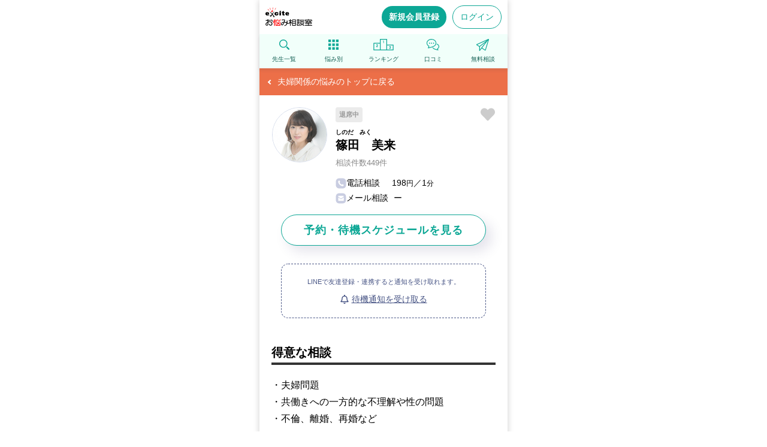

--- FILE ---
content_type: text/html; charset=utf-8
request_url: https://counselor.excite.co.jp/counselingprogram/2/counselor/2311698/?program_id=116
body_size: 10627
content:
<!DOCTYPE html>
<html lang="ja">

<head>
  <meta charset="utf-8">
  <meta name="viewport" content="width=device-width,initial-scale=1.0,minimum-scale=1.0,maximum-scale=1.0,user-scalable=0" />

  <head>
    
    <script src="https://cdn-blocks.karte.io/21dbe95e2dd02c9bebde1627e43db7c8/builder.js"></script>

    
      <meta name="robots" content="index" />
  <meta name="twitter:card" content="summary_large_image">
  <meta property="og:title" content="篠田　美来カウンセラープロフィール｜離婚・不倫・夫婦問題｜エキサイトお悩み相談室">
  <meta property="og:url" content="https://counselor.excite.co.jp/prof/2311698/">
  <meta property="og:description" content="カウンセラーの詳細ページです。エキサイトお悩み相談室では、心に抱えた夫婦の悩み・離婚・不倫・浮気・関係修復・性の悩みをプロのカウンセラーに今すぐ相談できます。24時間受付・予約不要なので深夜でも相談可能。">
  <meta property="og:site_name" content="エキサイトお悩み相談室">
  <meta property="og:image" content="https://image.excite.co.jp/jp/counselor/v2-production/images/counselingprogram/ogp_1200x630_2.png?v=eeba74e985205d3678024be581a56a0d7aa30402">
  <meta property="og:type" content="website">
  <meta property="og:locale" content="ja_JP">
          <title>篠田　美来カウンセラープロフィール｜離婚・不倫・夫婦問題｜エキサイトお悩み相談室</title>
                  <meta name="description" content="カウンセラーの詳細ページです。エキサイトお悩み相談室では、心に抱えた夫婦の悩み・離婚・不倫・浮気・関係修復・性の悩みをプロのカウンセラーに今すぐ相談できます。24時間受付・予約不要なので深夜でも相談可能。" />
    
    
          <link rel="canonical" href="https://counselor.excite.co.jp/prof/2311698/">
    
    <link rel="shortcut icon" href="https://image.excite.co.jp/jp/favicon/lep.ico">
    <link rel="shortcut icon" href="https://image.excite.co.jp/jp/favicon/lep.png" type="image/png">
    <link rel="apple-touch-icon" href="https://image.excite.co.jp/jp/counselor/v2-production/images/sp/apple-touch-icon.png?v=eeba74e985205d3678024be581a56a0d7aa30402" />
    <link rel="arr-addhome-image" href="https://image.excite.co.jp/jp/counselor/v2-production/images/sp/arr_addhome.png?v=eeba74e985205d3678024be581a56a0d7aa30402" />

    <script src="https://ajax.aspnetcdn.com/ajax/jQuery/jquery-1.12.4.min.js"></script>

      <link rel="stylesheet" href="https://image.excite.co.jp/jp/counselor/v2-production/css/counselingprogram/style.css?v=eeba74e985205d3678024be581a56a0d7aa30402" type="text/css" media="screen" />
  <link rel="stylesheet" href="https://image.excite.co.jp/jp/counselor/v2-production/css/sp_common.css?v=eeba74e985205d3678024be581a56a0d7aa30402" type="text/css" media="screen" />
  <link rel="stylesheet" href="https://image.excite.co.jp/jp/counselor/v2-production/css/modal/about_notification_common_sp.css?v=eeba74e985205d3678024be581a56a0d7aa30402" type="text/css" media="screen" />
      <script type="text/javascript" src="https://image.excite.co.jp/jp/counselor/v2-production/js/profile_card_favorite.js?v=eeba74e985205d3678024be581a56a0d7aa30402"></script>
  <script type="text/javascript" src="https://image.excite.co.jp/jp/counselor/v2-production/js/modal.js?v=eeba74e985205d3678024be581a56a0d7aa30402"></script>
  <script type="text/javascript" src="https://image.excite.co.jp/jp/counselor/v2-production/js/notice_linel_ansstandby_allsetting.js?v=eeba74e985205d3678024be581a56a0d7aa30402"></script>
  <script type="text/javascript" src="https://image.excite.co.jp/jp/counselor/v2-production/js/standby_request.js?v=eeba74e985205d3678024be581a56a0d7aa30402"></script>

    <script type="text/javascript">
      var dataLayer = dataLayer || [];
    </script>
  </head>

<body>
  
  
  
  <header id="exHeader" class="exMod guest-exHeader" role="banner">
    <div id="exHeaderInner">
      <div id="siteLogo">
        <a href="https://counselor.excite.co.jp/" class="gtm_header_logo">
          
          <span id="logoSub"><img src="https://image.excite.co.jp/jp/counselor/v2-production/images/sp/logo-hd.svg?v=eeba74e985205d3678024be581a56a0d7aa30402" width="78" height="33" alt="エキサイトお悩み相談室" loading="eager" decoding="sync"></span>
        </a>
      </div>
      <div class="headerIcon">
        
        <a href="https://counselor.excite.co.jp/regist/" class="hd-btn-regist gtm_regist_header">新規会員登録</a>
        <a href="https://counselor.excite.co.jp/login/?ru=https%3A%2F%2Fcounselor.excite.co.jp%2Fcounselingprogram%2F2%2Fcounselor%2F2311698%2F%3Fprogram_id%3D116" class="hd-btn-login gtm_login_header">ログイン</a>
      </div>
    </div>
  </header>
  
  <div id="global-navi" class="guest-global-navi">
    <div id="menu-wrap" class="animation_on">
      <ul>
        <li><a href="https://counselor.excite.co.jp/prof/" class="gtm_headnav_prof"><img src="https://image.excite.co.jp/jp/counselor/v2-production/images/icon/icon-nav-search.svg?v=eeba74e985205d3678024be581a56a0d7aa30402" alt="" width="23" height="23" loading="eager" decoding="sync">
            <p>先生一覧</p>
          </a></li>
        <li><a href="https://counselor.excite.co.jp/category/" class="gtm_headnav_category"><img src="https://image.excite.co.jp/jp/counselor/v2-production/images/icon/icon-nav-category.svg?v=eeba74e985205d3678024be581a56a0d7aa30402" alt="" width="23" height="23" loading="eager" decoding="sync">
            <p>悩み別</p>
          </a></li>
        <li><a href="https://counselor.excite.co.jp/ranking/trend/" class="gtm_headnav_ranking"><img src="https://image.excite.co.jp/jp/counselor/v2-production/images/icon/icon-nav-ranking.svg?v=eeba74e985205d3678024be581a56a0d7aa30402" alt="" width="36" height="23" loading="eager" decoding="sync">
            <p>ランキング</p>
          </a></li>
        <li><a href="https://counselor.excite.co.jp/rev/" class="gtm_headnav_rev"><img src="https://image.excite.co.jp/jp/counselor/v2-production/images/icon/icon-nav-review.svg?v=eeba74e985205d3678024be581a56a0d7aa30402" alt="" width="23" height="23" loading="eager" decoding="sync">
            <p>口コミ</p>
          </a></li>
        <li><a href="https://counselor.excite.co.jp/freec/" class="gtm_headnav_freec"><img src="https://image.excite.co.jp/jp/counselor/v2-production/images/icon/icon-nav-free.svg?v=eeba74e985205d3678024be581a56a0d7aa30402" alt="" width="23" height="23" loading="eager" decoding="sync">
            <p>無料相談</p>
          </a></li>
      </ul>
    </div>
  </div>

  <main id="contents_lp">
    
    <div class="page-back page-back-category-2">
  <a href="https://counselor.excite.co.jp/counselingprogram/2/" class="pager-arrow arrL gtm_counselingprogram_page-back">
    <span>夫婦関係の悩みのトップに戻る</span>
  </a>
</div>

    
    <ul class="member-detail">
      <li>
        
        <div class="fav-wrap">
          <input id="2311698" data-ansk="2311698" type="checkbox" class="js_favorite-toggle favorite-toggle gtm_counselingprogram_counselor_detail_fav" name="favorite" value=""
            >
          <label class="fav-icon" for="2311698"></label>
        </div>
        

        <div class="member-detail-caption-area">
          <div class="member-detail-img">
            <div class="photo">
              <img src="https://image.excite.co.jp/jp/soudan/photo/231/2311698_160.jpg" width="160" height="192" alt="" loading="eager" decoding="sync">
            </div>

            
                      </div>

          <div class="member-detail-txt">
            
            <ul class="member-detail-txt-status">

  <li class="status-label-staOut">
    退席中
  </li>

  
  
  
  
</ul>
            <div class="member-detail-name-wrap">
              <h1 class="member-detail-name">
                <ruby>篠田　美来
                                      <rp>(</rp>
                    <rt>しのだ　みく</rt>
                    <rp>)</rp>
                                  </ruby>
              </h1>
            </div>
            <p class="member-detail-date">相談件数449件</p>
            <div class="member-detail-price">
              <ul>
                <li>
                  <img src="https://image.excite.co.jp/jp/counselor/v2-production/images/icon-phone.svg?v=eeba74e985205d3678024be581a56a0d7aa30402" alt="" width="18" height="18" loading="eager" decoding="sync">
                  <span class="type-select">電話相談</span>198<span class="sr">円</span>／1<span class="sr">分</span>
                </li>
                <li>
                  <img src="https://image.excite.co.jp/jp/counselor/v2-production/images/icon-mail.svg?v=eeba74e985205d3678024be581a56a0d7aa30402" alt="" width="18" height="18" loading="eager" decoding="sync">
                  <span class="type-select">メール相談</span>
                                      <span class="type-select-nomail">ー</span>
                                  </li>
                
                              </ul>
            </div>
          </div>
        </div>

        <div class="btn-status-group">
          <ul class="status-prf">
                          
              
              <li class="outline">
                <a href="https://counselor.excite.co.jp/prof/2311698/#jump-schedule" class="gtm_counselingprogram_counselor_detail_prof-schedule">予約・待機スケジュールを見る</a>
              </li>
                              
                <li>
                  <div class="standby-wrap">
                                          
                      <p class="mB10">LINEで友達登録・連携すると通知を受け取れます。</p>
                      
                      <button class="modal_open gtm_counselingprogram_counselor_detail_absence_notification" type="button">
                        <img src="https://image.excite.co.jp/jp/counselor/v2-production/images/counselingprogram/icon-notification.svg?v=eeba74e985205d3678024be581a56a0d7aa30402" alt="" width="14" height="15" class="icon" loading="eager" decoding="sync"><span>待機通知を受け取る</span>
                      </button>
                      <section class="modal_content modal-common l">
  <h2 class="modal_content_header">待機通知を受け取る</h2>

  <div class="modal_content_inner">
    <section>
              
        <p class="mB10">「エキサイトお悩み相談室」をLINEで友達登録・連携すると待機通知を受け取ることができます。</p>
        <p class="mB20">待機通知以外にも予約リマインド機能が利用できたり、お得なキャンペーン情報もお知らせ！</p>
        <div class="regist-area">
          <a href="https://counselor.excite.co.jp/login/" class="btn-secondary-outline">ログイン</a>
          <a href="https://counselor.excite.co.jp/regist/" class="btn-secondary">新規会員登録</a>
          <p class="point-color sr c">＼ ビギナーサポート制度実施中 ／<br>はじめての登録後1週間は10分相談割引！</p>
        </div>
        
          </section>
    <button class="modal_close close-btn" type="button">
      <img src="https://image.excite.co.jp/jp/counselor/v2-production/images/icon/icon-close.svg?v=eeba74e985205d3678024be581a56a0d7aa30402" alt="" width="13" height="13" loading="lazy" decoding="async">
    </button>
  </div>
</section>
                      
                    
                    
                                      </div>
                  
                                  </li>
                                    </ul>

        </div>
      </li>
    </ul>
    

    
    <section class="counselingprogram-inner">
      <h2 class="counselingprogram-ttl">得意な相談</h2>
      <p>・夫婦問題<br />・共働きへの一方的な不理解や性の問題<br />・不倫、離婚、再婚など</p>
    </section>

    
    <section class="counselingprogram-inner">
      <h2 class="counselingprogram-ttl">メッセージ</h2>
      <p>初めまして。心理カウンセラーの篠田美来と申します。<br />ご覧いただきありがとうございます。<br />まずはお困りのお話をじっくり聞かせていただき<br />その後、お一人お一人に応じて、カウンセリングさせていただいております。<br /><br />カウンセリング、と一口に言っても、そのやり方は様々です。<br />「そもそもカウンセリングってどういったことをするところなのだろう」と<br />思われる方も少なくないのではないでしょうか？<br /><br />実は思っている事をただ話すだけで楽になる事もあるのです。<br /><br />「これに困っている」ということが明確になっていらっしゃる方はもちろん<br />「こんなことでも相談して良いのかな？」と思われている方もご相談していただければと思います。<br /><br />苦しいあなたの力になりたい。<br />笑顔で過ごせるお手伝いをさせてください！<br />最後まで寄り添っていきます。</p>
    </section>

    
    <section class="counselingprogram-inner">
      <h2 class="counselingprogram-ttl">経歴</h2>
      <p>20歳でWEB制作会社を起業。<br />
その後、派遣コーディネーターや経理事務職など10年以上勤務し<br />
モラハラ・パワハラを乗り越えてきました。<br />
<br />
夫の死を機に心理の道へ転身し、現在は再婚し1児の母に。<br />
<br />
臨床心理学・アドラー心理学・CBTを基礎に、<br />
傾聴・共感・リフレーミング・SFAなどを用いた柔軟な対応を行います。<br />
<br />
恋愛・育児・家族関係・HSPなど多様な悩みに対応し<br />
カウンセリング歴5年以上・2,000件超の実績あり。<br />
<br />
上級心理カウンセラー資格保持。</p>
    </section>

    
    
    
    
    
    <section class="counselingprogram-inner">
      <h2 class="counselingprogram-ttl">このカウンセラーの他のプログラム</h2>
              <div class="program-list-card">
  <a href="https://counselor.excite.co.jp/counselingprogram/2/program/82/" class="gtm_counselingprogram_program_card_link-detail"></a>
  <ul class="program-tag">
          <li>関係修復</li>
          <li>コミュニケーション</li>
      </ul>
  <ul class="program-ttl-photo">
    <li class="card-photo">
      <img src="https://image.excite.co.jp/jp/counselor/v2-production/images/counselingprogram/program/82_tmb.jpg?v=eeba74e985205d3678024be581a56a0d7aa30402" alt="" width="70" height="70" loading="lazy" decoding="async">
    </li>
    <li class="card-ttl">
      <p>暴言や別れの脅迫される状態から信頼し合える関係へ</p>
    </li>
  </ul>
  <p class="overflow-3line">このセッションは、まず具体的な会話のやり取りや暴言の内容を伺い、現在の関係性の整理から始めます。お二人のコミュニケーションの内容や、感じていらっしゃること我慢や頑張ってしていらっしゃること、何でもお話しください。なぜお相手が「力」を使う必要があるのかを解明して行きます。ご自身の理想の未来像をイメージして、小さな変化からはじめて行きます。パワハラ・モラハラ・DVなど、「力」を誇示してコミュニケーションを取られると、「我慢」以外の方法を見つけるのが難しくなりますね。「どうしてそうなるのか？」理解できないまま、機嫌を損ねないようにリラックス出来ない毎日。いつしか、屈託のない笑顔を向けられない関係になっていきます。この問題を抱えるご夫婦は、お互いに分かり合う関係を諦めているのかもしれません。「きっと分かって貰える」と信頼できる相手に、ご機嫌取りは必要ないですし、強い言葉や力も然りです。お相手の言葉の奥の本音を受け止めるスキルと知識が必要なのです。私が、通訳をさせていただきます。信頼を取り戻して、パワーを必要としない関係を目指しましょう。</p>
  <ul class="program-counselor-thumb">
      </ul>
</div>
              <div class="program-list-card">
  <a href="https://counselor.excite.co.jp/counselingprogram/2/program/83/" class="gtm_counselingprogram_program_card_link-detail"></a>
  <ul class="program-tag">
          <li>関係修復</li>
          <li>コミュニケーション</li>
      </ul>
  <ul class="program-ttl-photo">
    <li class="card-photo">
      <img src="https://image.excite.co.jp/jp/counselor/v2-production/images/counselingprogram/program/83_tmb.jpg?v=eeba74e985205d3678024be581a56a0d7aa30402" alt="" width="70" height="70" loading="lazy" decoding="async">
    </li>
    <li class="card-ttl">
      <p>話し合いが出来ない。唐突に目も合わせず口も聞かない状態になる関係からの改善</p>
    </li>
  </ul>
  <p class="overflow-3line">このセッションは、まず何についてのすれ違いが多く、何を話したい時に向き合えなくなるのか？を改めて整理をすることから始めます。具体的な会話のやりとりなど、直接は関係ないと思えることも、感じていらっしゃること我慢していらっしゃること、何でもお話しください。お互いの不満と要望、すれ違っているポイントを明確にして行きます。敵ではなく味方として、今の状況で出来る事を取り組んでいただきます。</p>
  <ul class="program-counselor-thumb">
      </ul>
</div>
              <div class="program-list-card">
  <a href="https://counselor.excite.co.jp/counselingprogram/2/program/84/" class="gtm_counselingprogram_program_card_link-detail"></a>
  <ul class="program-tag">
          <li>関係修復</li>
          <li>コミュニケーション</li>
      </ul>
  <ul class="program-ttl-photo">
    <li class="card-photo">
      <img src="https://image.excite.co.jp/jp/counselor/v2-production/images/counselingprogram/program/84_tmb.jpg?v=eeba74e985205d3678024be581a56a0d7aa30402" alt="" width="70" height="70" loading="lazy" decoding="async">
    </li>
    <li class="card-ttl">
      <p>夫婦の問題解決に向け「思考の癖」を理解するためのカウンセリング</p>
    </li>
  </ul>
  <p class="overflow-3line">夫婦の問題解決に向け、話し合いにかなりの時間を費やしてきたが、いつも平行線をたどり、なかなか解決に至らないという時は、互いの【思考の癖】の影響で相手の気持ちが理解しにくかったり柔軟な考え方ができない場合があります。思考の癖の修正を、ご自分を（互いを）楽にしてあげる方法として、試してみてはいかがでしょうか？ご自分では気付きにくい【思考の癖】を見極め、その修正方法と実生活で具体的にどのように行動を変えていけば良いのかを丁寧にサポートさせていただきます。</p>
  <ul class="program-counselor-thumb">
      </ul>
</div>
              <div class="program-list-card">
  <a href="https://counselor.excite.co.jp/counselingprogram/2/program/113/" class="gtm_counselingprogram_program_card_link-detail"></a>
  <ul class="program-tag">
          <li>関係修復</li>
          <li>パートナーへの不満</li>
      </ul>
  <ul class="program-ttl-photo">
    <li class="card-photo">
      <img src="https://image.excite.co.jp/jp/counselor/v2-production/images/counselingprogram/program/113_tmb.jpg?v=eeba74e985205d3678024be581a56a0d7aa30402" alt="" width="70" height="70" loading="lazy" decoding="async">
    </li>
    <li class="card-ttl">
      <p>夫の在宅が原因で体調不良？夫源病対策のカウンセリング</p>
    </li>
  </ul>
  <p class="overflow-3line">夫源病の状態になる女性は良妻賢母が多いですが、よき妻であろうとするあまり、我慢をしすぎているかもしれません。もしかして自分も？と思ったら、一度心のなかをじっくり整理してみましょう。</p>
  <ul class="program-counselor-thumb">
      </ul>
</div>
              <div class="program-list-card">
  <a href="https://counselor.excite.co.jp/counselingprogram/2/program/114/" class="gtm_counselingprogram_program_card_link-detail"></a>
  <ul class="program-tag">
          <li>関係修復</li>
          <li>コミュニケーション</li>
          <li>パートナーへの不満</li>
      </ul>
  <ul class="program-ttl-photo">
    <li class="card-photo">
      <img src="https://image.excite.co.jp/jp/counselor/v2-production/images/counselingprogram/program/114_tmb.jpg?v=eeba74e985205d3678024be581a56a0d7aa30402" alt="" width="70" height="70" loading="lazy" decoding="async">
    </li>
    <li class="card-ttl">
      <p>パートナーの言動にイライラが止まらない！ギスギスした夫婦関係を見直すためのカウンセリング</p>
    </li>
  </ul>
  <p class="overflow-3line">パートナーの言動にイライラしてしまう方のためのカウンセリングです。あなたは相手のどんな言動にいらいらしてしまうのでしょう。家庭をもち、家事や育児に大忙しの毎日を過ごしておられるのだと思います。そのうえ仕事もしていらっしゃる方もあります。わたしばかりなんでしんどい思いをしないといけないの、と嘆いている方のほとんどは、自分以外のことにエネルギーを注いでおれれるのだと思います。そんなあなたのお気持ちを吐き出してみてください。本当の気持ちに気付くことはあなたらしさを取り戻す第一歩です。あなたが幸せになることが夫婦関係をよくすることに繋がりますよ。</p>
  <ul class="program-counselor-thumb">
      </ul>
</div>
              <div class="program-list-card">
  <a href="https://counselor.excite.co.jp/counselingprogram/2/program/115/" class="gtm_counselingprogram_program_card_link-detail"></a>
  <ul class="program-tag">
          <li>関係修復</li>
          <li>コミュニケーション</li>
          <li>パートナーへの不満</li>
      </ul>
  <ul class="program-ttl-photo">
    <li class="card-photo">
      <img src="https://image.excite.co.jp/jp/counselor/v2-production/images/counselingprogram/program/115_tmb.jpg?v=eeba74e985205d3678024be581a56a0d7aa30402" alt="" width="70" height="70" loading="lazy" decoding="async">
    </li>
    <li class="card-ttl">
      <p>パートナーの怒りの理由がわからない方のためのカウンセリング</p>
    </li>
  </ul>
  <p class="overflow-3line">パートナー怒りの理由がわからないと思う場合は、無意識のうちにパートナーに対して「こんな夫になってほしい」と変化を求めている場合が多いです。しかし相手は自分は変わらなくていいと思っています。そして自分が変わることを求めていることに怒りを覚えます。人間としてあるがままを受け止め、違いを認める気持ちがお互いにないと、問題はいつまでも解決しません。お相手の目線を客観的な立場から分析いたします。</p>
  <ul class="program-counselor-thumb">
      </ul>
</div>
              <div class="program-list-card">
  <a href="https://counselor.excite.co.jp/counselingprogram/2/program/116/" class="gtm_counselingprogram_program_card_link-detail"></a>
  <ul class="program-tag">
          <li>関係修復</li>
          <li>コミュニケーション</li>
          <li>パートナーへの不満</li>
      </ul>
  <ul class="program-ttl-photo">
    <li class="card-photo">
      <img src="https://image.excite.co.jp/jp/counselor/v2-production/images/counselingprogram/program/116_tmb.jpg?v=eeba74e985205d3678024be581a56a0d7aa30402" alt="" width="70" height="70" loading="lazy" decoding="async">
    </li>
    <li class="card-ttl">
      <p>パートナーとの性格・価値観の不一致、どうすればいい？</p>
    </li>
  </ul>
  <p class="overflow-3line">夫婦はそもそも「価値観」については、ある程度合っていたから結婚したはずです。しかし、夫婦には日々の生活、子どもを持ったりする環境の変化の中で、初めて出会う出来事が次々とあります。日々の些細な意見の違いによる衝突、そしていくら仲良しでも「あなたってそんな価値観を持っていたの？」と、驚かされるような出来事は誰しも経験することです。 離婚の原因の上位はいつも「価値観の不一致」ですので、積もり積もって耐えがたいストレスになっていくという現実があるのです。他人同士が相手の考え方の全てを理解している、思い通りにしたいというのは、そもそも無理な話です。しかしそんな中でこそ、夫婦はお互いを知り、乗り越えたり、距離感を変えてみるなど工夫していくわけです。ここから夫婦の、「穏やかな時間」「絆」も育まれていくわけですよね。 価値観の不一致は、妊娠・出産・育児・住まい選びから子供の教育、妻の仕事再開、実家との関係や金銭感覚などで明るみになるケースが多いです。しかし、その都度話し合ったり対応を工夫するなどして、良好な関係を保てるか、決別になってしまうかで家族、夫婦関係は大きく変化します。 元々、同じ親から産まれ育った兄弟でも価値観の不一致はあるわけで、夫婦になったとはいえ他人同士ですから価値観の相違自体は不自然な事では有りません。 「どのように乗り越えるか」ここで大きく変わってきます。 いかに相手を理解して、許しあえるか。 それと共に、許せない、合わせられないと感じることは、どんなところか。 時には、パートナーの生育環境によるものであったり、根深いケースも有ります。 どんなことでもお話下さい、じっくりと傾聴させていただき解決にむけてお話させていただきます。</p>
  <ul class="program-counselor-thumb">
      </ul>
</div>
              <div class="program-list-card">
  <a href="https://counselor.excite.co.jp/counselingprogram/2/program/117/" class="gtm_counselingprogram_program_card_link-detail"></a>
  <ul class="program-tag">
          <li>関係修復</li>
          <li>コミュニケーション</li>
          <li>パートナーへの不満</li>
      </ul>
  <ul class="program-ttl-photo">
    <li class="card-photo">
      <img src="https://image.excite.co.jp/jp/counselor/v2-production/images/counselingprogram/program/117_tmb.jpg?v=eeba74e985205d3678024be581a56a0d7aa30402" alt="" width="70" height="70" loading="lazy" decoding="async">
    </li>
    <li class="card-ttl">
      <p>夫・妻にイライラしてしまう！！怒りのおさめ方をお伝えします</p>
    </li>
  </ul>
  <p class="overflow-3line">ご主人や奥様に対してイライラしてしまっているのは、あなただけではありません。もともと生まれも育ちも違う男女が、一つ屋根の下で生活を一緒にするということは一筋縄ではいかないところもたくさんあって当然です。どんなに好きで結婚した二人でも、つい腹が立ってしまい、夫や妻の存在自体がいつの日かストレスになってしまうことも珍しいことではありません。女性脳・男性脳というように、男女では考え方や重要と思う部分に差があるのは当然のことです。この違いを理解して上手に接することで日々のイライラも劇的に少なくなるかもしれません。まずはできる範囲で少しずつ一緒に始めていきましょう！！Step1：あなたの気持ちを教えてください具体的にご主人・奥様のどのような行動や言動に対してイライラしてしまうのかを細かくヒアリングいたします。そこからご相談者様の性格と相手方の性格の違いを読み解きます。Step２：相手方の考え方や性格をお伝えしますどうしてご主人や奥様がそのような行動や態度をとってしまうのか？その裏に隠された考え方や思いを分析してお伝えいたします。Step３：怒りのおさめ方をお伝えしますあなたの怒りを生み出す原因を分析して、怒りの静め方をお伝えします。そしてご主人・奥様とどのように接していくのが良いか？イライラしない接し方をアドバイスいたします。</p>
  <ul class="program-counselor-thumb">
      </ul>
</div>
              <div class="program-list-card">
  <a href="https://counselor.excite.co.jp/counselingprogram/2/program/118/" class="gtm_counselingprogram_program_card_link-detail"></a>
  <ul class="program-tag">
          <li>関係修復</li>
          <li>コミュニケーション</li>
          <li>パートナーへの不満</li>
      </ul>
  <ul class="program-ttl-photo">
    <li class="card-photo">
      <img src="https://image.excite.co.jp/jp/counselor/v2-production/images/counselingprogram/program/118_tmb.jpg?v=eeba74e985205d3678024be581a56a0d7aa30402" alt="" width="70" height="70" loading="lazy" decoding="async">
    </li>
    <li class="card-ttl">
      <p>男心と女心のすれ違い？パートナーを理解するためのセッション</p>
    </li>
  </ul>
  <p class="overflow-3line">・　一生懸命話しているのに、上の空で聞いていない！・　二人でいるのに、会話がない・　なにか頼むと、疲れていると逃げられる！・　最近、全然褒めてくれない、感謝の言葉もない・　仕事で遅く帰ったら、文句を言われた・　休みの日の過ごし方で揉める・　飲み会や友達との付き合いに理解がない・・・　など。一つや二つ、あるある！と思う方も多いのでは？と思います。男性＝男脳、女性＝女脳というわけではありませんが、「男性は〜なところがある」「女性は〜な傾向が多い」と、頭の片隅に置いておくだけでも、自分と違うからといって慌てたり怒ったりしなくなります。そもそもの考え方が違う、【当たり前】が違うために、揉めてしまうのであれば、違いを楽しんだり、上手く付き合っていく方法を考えたりすれば良いですからね。豊富な経験値と行動心理学の見地から、あなたの「なぜ？」にお答えいたします。ご一緒に攻略方法を練りながら、あなたの望む夫婦になれるように、パートナーへの理解を深めていきましょう。もう一度恋をして、もう一度愛されるように、応援させていただきます！</p>
  <ul class="program-counselor-thumb">
      </ul>
</div>
              <div class="program-list-card">
  <a href="https://counselor.excite.co.jp/counselingprogram/2/program/119/" class="gtm_counselingprogram_program_card_link-detail"></a>
  <ul class="program-tag">
          <li>発達障害</li>
      </ul>
  <ul class="program-ttl-photo">
    <li class="card-photo">
      <img src="https://image.excite.co.jp/jp/counselor/v2-production/images/counselingprogram/program/119_tmb.jpg?v=eeba74e985205d3678024be581a56a0d7aa30402" alt="" width="70" height="70" loading="lazy" decoding="async">
    </li>
    <li class="card-ttl">
      <p>パートナーは発達障害かも？どう接したら良い？</p>
    </li>
  </ul>
  <p class="overflow-3line">パートナーの言動に発達障害なのではないかと感じている方や、実際に診断がおりてどうして良いのか困っている方のためのプログラムです。実際にお困りの内容をじっくりお聞きして、お互いの性格も考慮に入れて、困りごとへの適切な対応方法をご提案します。(発達障害かどうかの診断はできません)</p>
  <ul class="program-counselor-thumb">
      </ul>
</div>
          </section>

  </main>

  
  <footer id="exFooter" class="exMod">
  <ul class="nl">
    <li>
      <a href="https://counselor.excite.co.jp/help/privacy/">個人情報保護</a>
    </li>
    <li>
      <a href="https://counselor.excite.co.jp/help/disclaimer/">利用規約</a>
    </li>
    <li>
      <a href="https://counselor.excite.co.jp/help/tokusyoho/">特商法の表示</a>
    </li>
    <li>
      <a class="gtm_help_contact" href="https://supportcenter.excite.co.jp/portal/ja/newticket?departmentId=2965000000240305" target="_blank" rel="noopener">お問い合わせ</a>
    </li>
    <li><a href="https://info.excite.co.jp/corp.html">会社情報</a></li>
    <li><a href="https://info.excite.co.jp/top/protection/privacy.html">プライバシーポリシー</a></li>
  </ul>

  <div class="copyright">
    <div id="companyinfo">
      エキサイト株式会社<br>TEL / 03-6625-8230
    </div>
    <p class="copyrightTxt">Copyright &copy; 1997-
      <script type="text/javascript">
        today = new Date();
        thisYear = today.getFullYear();
        document.write(thisYear);
      </script> Excite Japan Co., Ltd. All Rights Reserved.
    </p>
  </div>
</footer>

  
  <div id="modal_overlay"></div>

  
  <script type="text/javascript">
  var dataLayer = dataLayer || [];
</script>



  <script type="text/javascript">
    var memCheck = "Guest";
    var uid = null;
    var u_userid = null;
  </script>


  <script type="text/javascript">
    var loginCheck = "Excite_ID_False";
  </script>





<script type="text/javascript">
  var soudan_use_cnt = "0";
  dataLayer.push({
    'soudan_use_cnt': soudan_use_cnt
  });
</script>


  
  <!-- Google Tag Manager -->
<noscript><iframe src="//www.googletagmanager.com/ns.html?id=GTM-K6QWRR" height="0" width="0" style="display:none;visibility:hidden"></iframe></noscript>
<script>
  (function(w, d, s, l, i) {
    w[l] = w[l] || [];
    w[l].push({
      'gtm.start': new Date().getTime(),
      event: 'gtm.js'
    });
    var f = d.getElementsByTagName(s)[0],
      j = d.createElement(s),
      dl = l != 'dataLayer' ? '&l=' + l : '';
    j.async = true;
    j.src =
      '//www.googletagmanager.com/gtm.js?id=' + i + dl;
    f.parentNode.insertBefore(j, f);
  })(window, document, 'script', 'dataLayer', 'GTM-K6QWRR');
</script>
<!-- End Google Tag Manager -->
</body>

</html>


--- FILE ---
content_type: text/css
request_url: https://image.excite.co.jp/jp/counselor/v2-production/css/counselingprogram/style.css?v=eeba74e985205d3678024be581a56a0d7aa30402
body_size: 4160
content:
@charset "utf-8";

/* カウンセリングプログラム
----------------------------------------- */

/* PC用
----------------------------------------- */
@media screen and (min-width: 415px) {
  body {
    max-width: 414px;
    margin: 0 auto !important;
    box-shadow: 0 0 10px rgba(95, 94, 94, 0.3);
  }

  #contents_lp {
    max-width: calc(450px - 2px);
  }

  /* 以下モーダルPC用 */
  a.btn-line {
    width: 350px !important;
  }

  .modal_content-inner > img {
    width: 350px !important;
  }

  a.btn-secondary-outline,
  a.btn-secondary {
    width: 350px !important;
  }
}

/* 多用スタイル
----------------------------------------- */

.font-white {
  color: #fff !important;
}

.font-yellow {
  color: #faff00 !important;
}

.weight-normal {
  font-weight: normal;
}

.pLR20 {
  padding: 0 20px;
}

/* KVエリア
----------------------------------------- */

/* kv共通部分 */
.hd-bg-kv img {
  display: block;
  margin: 0 auto;
}

.hd-bg-kv h1 img {
  margin: 20px auto;
}

.hd-bg-kv h2 img {
  margin: -54px auto 20px;
}

.hd-bg-kv {
  color: #fff;
  text-align: center;
  width: 100%;
  position: relative;
  overflow: hidden;
  z-index: 1;
}

/* 各ジャンルkv背景色 */
.hd-bg-kv.kv-01 {
  background-color: #7986cb;
}

.hd-bg-kv.kv-01::before {
  background-color: #5e6ec3;
}

.hd-bg-kv.kv-02 {
  background-color: #f38663;
}

.hd-bg-kv.kv-02::before {
  background-color: #ec6f48;
}

.hd-bg-kv.kv-03 {
  background-color: #f27d92;
}

.hd-bg-kv.kv-03::before {
  background-color: #e16178;
}

.hd-bg-kv.kv-04 {
  background-color: #ec6ea9;
}

.hd-bg-kv.kv-04::before {
  background-color: #e1649f;
}

.hd-bg-kv.kv-05 {
  background-color: #f9a323;
}

.hd-bg-kv.kv-05::before {
  background-color: #ed9209;
}

.hd-bg-kv.kv-06 {
  background-color: #4e89e1;
}

.hd-bg-kv.kv-06::before {
  background-color: #3876d3;
}

.hd-bg-kv.kv-07 {
  background-color: #a473d4;
}

.hd-bg-kv.kv-07::before {
  background-color: #a05ad7;
}

/* btn
----------------------------------------- */
a.btn {
  display: block;
  border-radius: 50px;
  box-shadow: 0 4px 4px rgba(0, 0, 0, 0.2);
  padding: 12px 10px;
  text-align: center;
  text-decoration: none;
  width: 80%;
  margin: 0 auto 20px;
  position: relative;
}

a.btn-primary {
  background: #0ca795;
  color: #fff !important;
  font-size: 16px;
  font-weight: bold;
}

a.btn-primary:hover,
a.btn-primary-top:hover {
  background: #0ca795;
  text-decoration: none;
}

a.btn-primary .sub,
a.btn-primary-top .sub {
  font-size: 12px;
  font-weight: normal;
  display: block;
}

a.btn-primary-top {
  background: #0cbaa0;
  color: #fff !important;
  font-size: 18px;
  font-weight: bold;
}

/* 登録導線
--------------------------------------------------------- */
.counselingprogram-regist {
  background: #f2f0f1;
  padding: 20px 0;
  margin: 30px 50px 20px;
  border-radius: 5px;
  position: relative;
}

.counselingprogram-regist a {
  display: block;
  color: #333;
  font-size: 16px;
  font-weight: bold;
  margin-bottom: 5px;
  text-align: center;
  text-decoration: underline;
}

.counselingprogram-regist a::before {
  content: "";
  display: inline-table;
  width: 13px;
  height: 16px;
  background: url("../../images/counselingprogram/icon-beginner.svg") no-repeat right center;
  background-size: contain;
  margin-right: 3px;
  vertical-align: middle;
}

.counselingprogram-regist a::after {
  content: "";
  display: inline-table;
  width: 45px;
  height: 45px;
  background: url("../../images/counselingprogram/icon-label-regist.svg") no-repeat right center;
  background-size: contain;
  top: -1px;
  left: -1px;
  position: absolute;
}

.counselingprogram-regist p.point {
  color: #ee3255;
  font-size: 13px;
  font-weight: bold;
  text-align: center;
}

/* プログラムリスト
----------------------------------------- */
.counselingprogram-inner {
  padding: 20px;
}

.counselingprogram-ttl {
  font-size: 20px;
  font-weight: bold;
  border-bottom: #333 4px solid;
  line-height: 170%;
  margin: 0 0 20px;
}

.counselingprogram-ttl-white {
  font-size: 20px;
  font-weight: bold;
  border-bottom: #fff 4px solid;
  line-height: 170%;
  margin: 0 0 20px;
}

@media screen and (width <= 320px) {
  .counselingprogram-ttl {
    font-size: 16px;
  }
}

/* プログラムリストカード
----------------------------------------- */
.program-list-card {
  position: relative;
  margin: 0 0 20px;
  padding: 16px;
  border: #333 1px solid;
  border-radius: 10px;
}

.program-list-card > a {
  color: #333 !important;
  display: block;
  text-decoration: none;
  width: 100%;
  height: 100%;
  position: absolute;
  top: 0;
  left: 0;
  z-index: 1;
}

.program-list-card p {
  line-height: 160%;
}

ul.program-counselor-thumb {
  display: flex;
  flex-wrap: wrap;
  margin: 10px 0 0;
  max-height: 165px;
  overflow: hidden;
  position: relative;
}

ul.program-counselor-thumb::after {
  content: "";
  width: 100%;
  height: 80%;
  background: linear-gradient(to bottom, rgba(255, 255, 255, 0) 30%, rgba(255, 255, 255, 1) 100%);
  position: absolute;
  bottom: 0;
  z-index: 1;
}

ul.program-counselor-thumb li {
  position: relative;
  width: calc((100% / 5) - 9px);
  height: auto;
  overflow: hidden;
  border-radius: 50%;
  border: 1px solid #dededa;
  margin: 0 8px 8px 0;
  aspect-ratio: 1;
}

ul.program-counselor-thumb li:nth-child(5n) {
  margin-right: 0;
}

ul.program-counselor-thumb li:not(:nth-child(n + 11)) {
  z-index: 2;
}

ul.program-counselor-thumb li a {
  position: relative;
  z-index: 1;
}

ul.program-counselor-thumb li a img {
  width: 100%;
  height: auto;
}

ul.program-tag {
  display: flex;
  flex-wrap: wrap;
  justify-content: normal;
}

ul.program-tag li {
  border: #07b097 1px solid;
  background-color: #fff;
  color: #07b097;
  font-size: 12px;
  margin: 0 10px 10px 0;
  padding: 0 5px;
}

ul.program-ttl-photo {
  display: flex;
  justify-content: normal;
  margin: 5px 0 10px;
}

ul.program-ttl-photo li.card-ttl {
  font-size: 16px;
  font-weight: bold;
  line-height: 150%;
}

ul.program-ttl-photo li.card-photo {
  margin: 0 10px 0 0;
  background: rgba(0, 0, 0, 0.9);
  border-radius: 5px;
  width: 70px;
  height: 70px;
}

ul.program-ttl-photo li.card-photo img {
  display: block;
  border-radius: 4px;
  opacity: 0.9;
}

@media screen and (width <= 320px) {
  ul.program-ttl-photo li.card-ttl {
    font-size: 13px;
  }

  ul.program-counselor-thumb li:not(:nth-child(n + 9)) {
    z-index: 2;
  }

  ul.program-counselor-thumb li:nth-child(n + 9) {
    z-index: auto;
  }
}

@media screen and (width <= 360px) {
  ul.program-ttl-photo li.card-ttl {
    font-size: 15px;
  }
}

/* プログラムリストカード（受付中装飾）
----------------------------------------- */
ul.program-counselor-thumb li.standby-outline {
  border-color: #0cbaa0;
  box-shadow: 0 0 5px 2px rgba(109, 222, 205, 0.4);
}

/* プログラム詳細
----------------------------------------- */
.detail-frame {
  background: #f9fffe;
  border: 2px #0cbaa0 solid;
  border-radius: 10px;
  padding: 20px;
  margin-bottom: 5px;
}

.detail-frame:last-child {
  margin: 0;
}

.detail-frame h3 {
  display: flex;
  flex-wrap: wrap;
  justify-content: center;
  align-items: center;
  margin: 0 0 15px;
}

.detail-frame h3 span {
  color: #07b097;
  font-size: 18px;
  padding: 0 0 0 5px;
}

.detail-frame-img {
  margin: 0 10px 0 0;
  background: rgba(0, 0, 0, 0.9);
  border-radius: 5px;
  width: 100%;
  height: auto;
}

.detail-frame-img img {
  max-width: 100%;
  height: auto;
  display: block;
  border-radius: 4px;
  opacity: 0.9;
}

/* この悩みに対応できるカウンセラー
--------------------------------------------------------- */
.member-counselingprogram .member-list-wrap {
  background: #fff !important;
  padding: 0 !important;
}
/*
.member .member-list-wrap .member-list {
  filter: drop-shadow(0 0 10px rgba(0, 0, 0, 0.1)) !important;
}*/

/* 小カテゴリーエリア
--------------------------------------------------------- */
.counselingprogram-inner ul[class^="category-list-"] {
  display: flex;
  flex-wrap: wrap;
  align-items: center;
}

.counselingprogram-inner ul[class^="category-list-"] li {
  margin: 6px;
}

.counselingprogram-inner ul[class^="category-list-"] li a {
  display: block;
  box-shadow: 0 4px 4px rgba(0, 0, 0, 0.2);
  border-radius: 8px;
  font-weight: bold;
  line-height: 160%;
  padding: 10px;
  text-decoration: none;
}

.counselingprogram-inner ul[class^="category-list-"] li a:hover {
  filter: brightness(96%);
}

/* 各ジャンル小カテゴリー色別 */
.counselingprogram-inner ul.category-list-1 li a {
  background: #f6f8ff;
  border: 1px solid #394ebc;
  color: #394ebc;
}

.counselingprogram-inner ul.category-list-2 li a {
  background: #fff9f6;
  border: 1px solid #d43908;
  color: #d43908;
}

.counselingprogram-inner ul.category-list-3 li a {
  background: #fff6f8;
  border: 1px solid #c02a4e;
  color: #c02a4e;
}

.counselingprogram-inner ul.category-list-4 li a {
  background: #fcf4f8;
  border: 1px solid #d21f73;
  color: #d21f73;
}

.counselingprogram-inner ul.category-list-5 li a {
  background: #fffbf4;
  border: 1px solid #da8607;
  color: #da8607;
}

.counselingprogram-inner ul.category-list-6 li a {
  background: #f9fbfe;
  border: 1px solid #2f72d6;
  color: #2f72d6;
}

.counselingprogram-inner ul.category-list-7 li a {
  background: #faf4ff;
  border: 1px solid #ac6bde;
  color: #ac6bde;
}

/* 下層ページ用トップに戻る
--------------------------------------------------------- */
.page-back a {
  color: #fff !important;
  display: block;
  padding: 10px 0;
  text-decoration: none;
}

.page-back-category-1 {
  background-color: #7986cb;
}

.page-back-category-2 {
  background: #ec6f48;
}

.page-back-category-3 {
  background: #e16178;
}

.page-back-category-4 {
  background: #e1649f;
}

.page-back-category-5 {
  background: #ed9209;
}

.page-back-category-6 {
  background: #3876d3;
}

.page-back-category-7 {
  background: #a05ad7;
}

.page-back a span {
  padding: 0 0 0 30px;
}

/* 相談プログラムについて
--------------------------------------------------------- */
.counselingprogram-about {
  background: #eff1f8;
  padding: 30px 24px;
}

.counselingprogram-about-inner {
  background: #fff;
  border-radius: 18px;
  padding: 30px 24px;
}

.counselingprogram-about-description {
  margin-bottom: 22px;
}

.counselingprogram-about-description .text-highlight {
  color: #0ca795;
  font-weight: bold;
}

.counselingprogram-about-step {
  display: flex;
  align-items: center;
  gap: 8px;
  background: #eff1f8;
  border-radius: 100px;
  height: 47px;
  margin-bottom: 10px;
}

.step-badge {
  display: flex;
  flex-direction: column;
  align-items: center;
  justify-content: center;
  background: #333;
  border-radius: 50%;
  width: 47px;
  height: 47px;
  color: #fff;
}

.step-badge .step-label {
  font-size: 8.5px;
  line-height: 1.1;
}

.step-badge .step-number {
  line-height: 1.1;
  font-weight: bold;
  margin-top: 2px;
}

.step-title {
  font-size: 15px;
  font-weight: bold;
  line-height: 1.6;
  color: #333;
  margin: 0;
  white-space: nowrap;
}

.step-title .text-highlight {
  color: #0ca795;
  border-bottom: dotted 2px #0ca795;
  padding-bottom: 3px;
}

.step-description {
  font-size: 13px;
  line-height: 1.5;
  color: #333;
  margin-bottom: 20px;
}

.counselingprogram-about-note {
  font-size: 12px;
  line-height: 1.7;
  color: #999;
  margin: 0;
}

/* 相談プログラムについて（吹き出し）
--------------------------------------------------------- */
.counselingprogram-about-title {
  font-size: 18px;
  font-weight: bold;
  color: #1b3a77;
  text-align: center;
}

.counselingprogram-category-title {
  font-size: 20px;
  font-weight: bold;
  color: #1b3a77;
  text-align: center;
}

.fukidashi-title {
  position: relative;
  width: fit-content;
  padding-bottom: 10px;
  border-bottom: 1.8px solid #1b3a77;
  background-color: #fff;
  margin: 0 auto 20px;
  z-index: 1;
}

.fukidashi-title::before {
  content: "";
  position: absolute;
  bottom: -5px;
  left: 50%;
  width: 13px;
  height: 13px;
  background: #fff;
  transform: translateX(-50%) rotate(135deg);
  z-index: 2;
}

.fukidashi-title::after {
  content: "";
  position: absolute;
  bottom: -7.6px;
  left: 50%;
  width: 11px;
  height: 11px;
  border-top: 2px solid #333;
  border-right: 2px solid #333;
  transform: translateX(-50%) rotate(135deg);
  z-index: 1;
}

@media screen and (width <= 320px) {
  .counselingprogram-about {
    padding: 20px;
  }

  .counselingprogram-about-inner {
    padding: 15px;
  }

  .counselingprogram-about-title {
    font-size: 13px;
  }

  .step-badge .step-number {
    font-size: 12px;
  }

  .step-title {
    font-size: 13px;
  }

  .step-description {
    font-size: 12px;
  }
}

/* 申し込みの流れ
--------------------------------------------------------- */
.counselingprogram_step {
  color: #fff;
  padding: 30px 20px;
}

.counselingprogram_category_list_top {
  background: #656688;
}

.counselingprogram_category_1 {
  background: #7986cb;
}

.counselingprogram_category_2 {
  background: #ec6f48;
}

.counselingprogram_category_3 {
  background: #e16178;
}

.counselingprogram_category_4 {
  background: #e1649f;
}

.counselingprogram_category_5 {
  background: #ed9209;
}

.counselingprogram_category_6 {
  background: #3876d3;
}

.counselingprogram_category_7 {
  background: #a05ad7;
}

.counselingprogram_step a,
.counselingprogram_step a:visited {
  color: #fff;
}

.list-flow {
  margin-bottom: 35px;
}

.list-flow li {
  width: 90%;
  margin: 40px auto 0;
}

.list-flow .box {
  display: flex;
  flex-wrap: wrap;
  align-items: center;
  justify-content: space-between;
  background: #fff;
  border-radius: 10px;
  color: #333;
  font-size: 16px;
  font-weight: bold;
  height: 117px;
  padding: 0 15px;
  margin-bottom: 10px;
  position: relative;
}

.list-flow .box .num {
  display: flex;
  flex-wrap: wrap;
  align-items: center;
  justify-content: center;
  background: #0cbaa0;
  border: 1px #fff solid;
  border-radius: 999em;
  color: #fff;
  font-size: 18px;
  font-weight: bold;
  width: 46px;
  height: 46px;
  position: absolute;
  top: -15px;
  left: -15px;
}

.list-flow .box .img {
  width: 100px;
  text-align: center;
}

.list-flow .box .text {
  width: calc(100% - 130px);
}

.list-flow li:nth-child(1) .box .text {
  width: calc(100% - 110px);
}

.list-flow li:nth-child(3) .box .img {
  width: 125px;
}

@media screen and (width <= 320px) {
  .list-flow .box {
    font-size: 15px;
  }

  .list-flow .box .num {
    font-size: 16px;
    width: 40px;
    height: 40px;
  }

  .list-flow .box .img {
    width: 75px;
  }

  .list-flow .box .text {
    width: calc(100% - 105px);
  }

  .list-flow li:nth-child(1) .box .text {
    width: calc(100% - 80px);
  }

  .list-flow li:nth-child(1) .box .img img {
    width: 55px;
  }

  .list-flow li:nth-child(2) .box .img img {
    width: 65px;
  }

  .list-flow li:nth-child(3) .box .img {
    width: 100px;
  }
}

/* よくある質問
--------------------------------------------------------- */
.list-question > li + li {
  margin-top: 30px;
}

.list-question .ttl-q {
  color: #07b097;
  font-size: 16px;
  font-weight: bold;
  margin-bottom: 15px;
  line-height: 1.7;
}

.list-question .ttl-q > span {
  display: inline-block;
  background: #07b097;
  border-radius: 3px;
  color: #fff;
  margin-right: 8px;
  text-align: center;
  width: 25px;
}

/* 総合トップページ
--------------------------------------------------------- */
.contents_lp_kv_inner h1 img {
  width: 100%;
  height: auto;
  display: block;
}
.counselingprogram-entrance-list {
  margin: 20px 0 30px;
}

.counselingprogram-entrance-list a {
  display: flex;
  align-items: center;
  border: 1px #d5dceb solid;
  border-radius: 10px;
  box-shadow: 0 3px 3px rgba(32, 33, 36, 0.2);
  color: #333;
  font-weight: bold;
  margin: 0 auto 15px;
  padding: 10px;
  position: relative;
  text-decoration: none;
  width: 85%;
}

.counselingprogram-entrance-list a:visited {
  color: #333;
}

.counselingprogram-entrance-list a::after {
  content: url(../../images/icon/icon-link-arr-right-gray.svg);
  position: absolute;
  right: 20px;
}

.counselingprogram-entrance-list a img {
  width: 50px;
  height: 50px;
  margin: 0 10px 0 0;
}

/* ページャー矢印
--------------------------------------------------------- */
.pager-arrow {
  position: relative;
  vertical-align: middle;
  font-size: 14px;
}

.pager-arrow::before,
.pager-arrow::after {
  position: absolute;
  top: 0;
  bottom: 0;
  margin: auto;
  content: "";
  vertical-align: middle;
}

.arrL::after {
  left: 15px;
  width: 4px;
  height: 4px;
  border-bottom: 2px solid #fff;
  border-left: 2px solid #fff;
  -webkit-transform: rotate(45deg);
  transform: rotate(45deg);
}

.arrR::after {
  right: 15px;
  width: 4px;
  height: 4px;
  border-top: 2px solid #fff;
  border-right: 2px solid #fff;
  -webkit-transform: rotate(45deg);
  transform: rotate(45deg);
}

/* フッター
--------------------------------------------------------- */
#exFooter {
  background-color: #fff !important;
  border-top: 1px solid #dededa;
}

#companyinfo,
.copyrightTxt {
  color: #666 !important;
}

/* ページャー
--------------------------------------------------------- */
ul.pager {
  margin: 0 !important;
}

/* 追加バナー
--------------------------------------------------------- */
.counselingprogram_bn_area {
  display: flex;
  justify-content: space-around;
}

.counselingprogram_bn_area a:hover {
  filter: brightness(96%);
}

.counselingprogram_bn_area a img {
  box-shadow: 0 4px 4px rgba(0, 0, 0, 0.2);
  border-radius: 8px;
}

/* カウンセラーページ 共通要素からの調整
--------------------------------------------------------- */

/* プロフページ */
#contents_lp .member-detail-name {
  margin: -5px 0 0;
}

#contents_lp .audio {
  top: 100px;
}

/* 予約遷移ボタン（枠線ボタン） */
li.outline > a {
  background-color: #fff;
  border: 1px #0ca795 solid;
  color: #0ca795;
  font-size: 18px;
  box-shadow: 10px 10px 20px rgba(57, 48, 109, 0.13);
}

/* 待機通知・リクエスト枠 */
.standby-wrap {
  border-radius: 12px;
  border: 1px dashed #465384;
  color: #465384;
  font-size: 11px;
  padding: 20px 15px;
  margin-top: 30px;
  text-align: center;
}

.standby-wrap + .note-tiny {
  color: #465384;
}

.standby-wrap a,
.standby-wrap button {
  color: #465384;
  font-size: 14px;
  text-decoration: underline;
  cursor: pointer;
}

.standby-wrap a .icon,
.standby-wrap button .icon {
  display: inline-block;
  margin-right: 5px;
}

.standby-wrap a:hover,
.standby-wrap button:hover {
  text-decoration: none;
}

.standby-wrap .notification-text a {
  font-size: 11px;
}

.standby-wrap .notification-bell::before {
  background: url("../../images/counselingprogram/icon-notification.svg") no-repeat;
  height: 15px;
  width: 14px;
  margin: 0 5px 0 0;
}

.standby-wrap .notification-check::before {
  background: url("../../images/counselingprogram/icon-notification-check.svg") no-repeat;
  height: 15px;
  width: 14px;
  margin: 0 5px 0 0;
}

.standby-wrap .standbyReqested::before {
  content: "";
  display: inline-block;
  background: url("../../images/counselingprogram/icon-notification-check.svg") no-repeat;
  height: 15px;
  width: 14px;
  margin: 0 5px 0 0;
  vertical-align: -0.14em;
}

.standby-wrap .request-wrap {
  border-top: 1px dashed #465384;
  padding-top: 20px;
  margin-top: 20px;
}

@media screen and (width <= 320px) {
  #contents_lp ul.status-prf {
    width: 100%;
  }
}


--- FILE ---
content_type: image/svg+xml
request_url: https://image.excite.co.jp/jp/counselor/v2-production/images/icon/icon-nav-category.svg?v=eeba74e985205d3678024be581a56a0d7aa30402
body_size: 254
content:
<svg width="23" height="23" viewBox="0 0 23 23" fill="none" xmlns="http://www.w3.org/2000/svg">
<path d="M3 7.25H7.25V3H3V7.25ZM9.375 20H13.625V15.75H9.375V20ZM3 20H7.25V15.75H3V20ZM3 13.625H7.25V9.375H3V13.625ZM9.375 13.625H13.625V9.375H9.375V13.625ZM15.75 3V7.25H20V3H15.75ZM9.375 7.25H13.625V3H9.375V7.25ZM15.75 13.625H20V9.375H15.75V13.625ZM15.75 20H20V15.75H15.75V20Z" fill="#0CA795"/>
</svg>


--- FILE ---
content_type: image/svg+xml
request_url: https://image.excite.co.jp/jp/counselor/v2-production/images/sp/logo-hd.svg?v=eeba74e985205d3678024be581a56a0d7aa30402
body_size: 22058
content:
<svg width="78" height="33" viewBox="0 0 78 33" fill="none" xmlns="http://www.w3.org/2000/svg">
<path d="M10.2296 7.02086C10.0589 6.76475 10.1041 7.08744 10.1016 7.29489C10.274 7.40587 10.1647 7.13952 10.2296 7.02086Z" fill="#FF0000"/>
<path d="M9.97442 7.09068C9.9582 6.99507 10.0905 7.05654 10.0641 6.95836C10.0034 6.62372 9.64661 7.12824 9.97442 7.09068Z" fill="#FF0000"/>
<path d="M12.3263 7.04898C12.5226 6.05188 11.7287 6.1953 11.0842 6.19957C11.0569 6.01005 10.7837 6.14749 10.9391 6.30457C10.7589 6.44713 10.9391 6.10993 10.753 6.1253C10.5634 6.53506 10.286 6.29603 10.2143 6.76897C10.3594 7.12922 10.2997 6.80995 10.5071 6.50518C10.6872 6.59823 10.916 6.32164 10.8964 6.58116C11.062 6.87653 10.6847 6.5214 10.5549 6.67592C10.5643 6.9047 11.0535 6.80312 10.6488 7.01739C10.9809 7.19495 10.4047 7.12751 10.3073 7.16508C10.4576 7.42972 10.1366 7.42118 9.98038 7.51252C9.97099 7.25642 10.1119 7.30679 9.83099 7.14203C9.73538 7.39813 9.76611 7.71826 9.76355 8.04778C9.77455 8.17245 9.8033 8.29491 9.84892 8.41145C9.93428 8.31754 9.87624 8.48828 9.87624 8.48828C10.0666 8.44389 9.95051 8.6445 9.97356 8.69572C10.0174 8.78366 10.0688 8.86764 10.1272 8.9467C10.1938 9.05085 10.1895 8.98939 10.2083 9.00475C10.2271 9.02012 10.3184 9.01927 10.2894 9.09012C10.2894 9.09012 10.3492 9.06366 10.3227 9.11488C10.375 9.15347 10.4304 9.18773 10.4883 9.21732C10.5654 9.24735 10.6448 9.27133 10.7256 9.28903C10.8409 9.31635 11.0159 9.38293 11.1448 9.28135C11.183 9.24703 11.214 9.2054 11.2358 9.15892C11.2577 9.11244 11.27 9.06205 11.272 9.01073C11.5716 8.96805 11.6792 8.68292 11.8568 8.53608C12.2648 8.02388 11.9345 8.3073 11.8226 8.08534C12.0079 8.15534 12.1001 7.59192 12.1351 8.01875C12.2435 8.26888 12.5158 7.17361 12.3263 7.04898Z" fill="#FF0000"/>
<path d="M17.3373 2.64919C17.2614 2.32052 17.6583 2.1532 17.6165 1.89795C17.5849 1.99356 17.4722 1.97222 17.4253 2.00381C17.4432 1.94576 17.3553 1.93039 17.3348 1.9799C17.4722 2.10112 17.1777 2.00637 17.2007 2.26247C17.1282 2.27442 16.9899 2.40674 17.1205 2.43321C17.129 2.41272 17.1026 2.38625 17.1461 2.3965C17.2042 2.40845 17.0752 2.42382 17.1692 2.41699C17.1794 2.49126 17.1205 2.46394 17.0718 2.48955C17.0394 2.60565 16.966 2.56638 16.9301 2.51431C16.9284 2.51166 16.9261 2.50949 16.9233 2.50798C16.9206 2.50648 16.9175 2.50569 16.9143 2.50569C16.9112 2.50569 16.9081 2.50648 16.9053 2.50798C16.9026 2.50949 16.9002 2.51166 16.8985 2.51431C16.8695 2.57577 16.8038 2.59455 16.8337 2.59028C16.721 2.6065 16.8072 2.64748 16.7824 2.66455C16.7201 2.83529 16.7287 3.06322 16.4726 3.16481C16.4393 3.35006 16.3599 3.44055 16.3539 3.60531C16.3539 3.60531 16.5246 3.58823 16.3274 3.63519C16.0611 3.64628 16.2122 3.57201 15.9971 3.73677C16.0141 3.8708 15.9723 4.07398 15.8545 4.16959C15.9023 4.3113 15.8605 4.38386 15.7888 4.48886C15.7196 4.56484 15.6607 4.50082 15.6846 4.67411C15.437 4.79533 15.5087 4.9951 15.7273 5.0762C15.9877 5.00449 15.9416 5.3323 15.9416 4.9729C16.079 5.019 15.951 5.37157 16.1652 5.09668C16.1956 5.07516 16.2208 5.04714 16.239 5.01465C16.2571 4.98216 16.2678 4.94602 16.2702 4.90887C16.3104 4.92595 16.3718 4.84741 16.3197 4.8568C16.3385 4.5896 16.4597 4.4052 16.5477 4.17898C16.7312 4.17898 16.6937 3.88617 16.8251 3.80934C16.8089 3.75812 16.8439 3.34835 16.9455 3.37652C16.9366 3.31129 16.9497 3.24495 16.9826 3.18794C17.0155 3.13092 17.0664 3.08645 17.1273 3.06151C17.2076 2.93688 16.9754 2.98212 17.1145 2.907C17.1879 3.00773 17.2639 2.84383 17.2178 2.73626C17.2733 2.73797 17.4193 2.6748 17.3373 2.64919Z" fill="#FF0000"/>
<path d="M5.95007 5.79571C5.91348 5.79852 5.87689 5.79026 5.84507 5.77199C5.81324 5.75372 5.78766 5.72628 5.77165 5.69326C5.64104 5.71717 5.67091 5.6079 5.66665 5.53448C5.62908 5.52509 5.61286 5.50802 5.62396 5.47728C5.58042 5.48838 5.55225 5.44143 5.53859 5.41753C5.46774 5.40643 5.40201 5.41753 5.38237 5.35008C5.30725 5.35008 5.41481 5.2135 5.297 5.23398C5.24578 5.31252 5.22615 5.21435 5.16127 5.18874C5.21761 5.05642 5.16127 5.08032 5.03151 5.07008C5.05285 4.96337 4.96663 4.93178 4.85394 4.93008C5.01529 4.80288 4.76175 4.84471 4.7976 4.73458C4.75321 4.7047 4.6354 4.74568 4.66272 4.67141C4.57735 4.67653 4.56113 4.54848 4.46125 4.56812C4.47576 4.60995 4.38527 4.56812 4.36735 4.56385C4.38954 4.52799 4.33235 4.50238 4.30417 4.48616C4.33149 4.42043 4.23503 4.46738 4.21368 4.46397C4.241 4.39055 4.136 4.30604 4.20344 4.27189C4.20344 4.16689 4.06088 4.16262 3.95502 4.16689C3.9388 4.11054 3.86197 4.10798 3.81928 4.12164C3.75013 4.0781 3.84404 4.05932 3.84831 4.02859C3.79624 4.00469 3.83636 3.94322 3.80904 3.91164C3.80186 3.91353 3.79437 3.91394 3.78702 3.91284C3.77967 3.91174 3.77263 3.90915 3.76632 3.90523C3.76001 3.90132 3.75456 3.89616 3.75031 3.89007C3.74606 3.88398 3.7431 3.87708 3.7416 3.86981C3.63831 3.84505 3.69892 3.91761 3.65623 3.94749C3.70404 3.96371 3.52647 3.97822 3.5555 3.93725C3.4983 3.93298 3.56403 3.95517 3.50769 3.95517C3.53586 3.98761 3.49574 4.20274 3.59306 4.11054C3.59306 4.11054 3.65196 4.11993 3.64172 4.09518C3.73306 4.03969 3.67501 4.15493 3.68014 4.19079C3.8338 4.11908 3.78599 4.20616 3.83721 4.25396C3.82611 4.34787 3.77745 4.29921 3.79367 4.23518L3.72623 4.21213C3.72196 4.21213 3.73477 4.2514 3.70148 4.23091C3.68867 4.28725 3.74331 4.3547 3.6955 4.36579C3.65111 4.48616 3.88331 4.35043 3.7766 4.49897C3.89526 4.53994 3.73477 4.67739 3.87904 4.7158C3.84489 4.82251 4.06514 4.61678 3.97807 4.60482C3.98575 4.37775 4.23417 4.86946 3.89782 4.77556C3.92429 4.79349 3.87136 4.83959 3.96441 4.83532C3.92514 4.808 3.98831 4.8191 3.98831 4.8191C3.99685 4.84898 4.00368 4.88824 4.05319 4.878C3.99685 4.93178 4.06429 4.93349 4.06856 5.01117C3.96868 5.04361 4.04807 5.17167 4.15393 5.14947C4.17185 5.09654 4.23503 4.88568 4.10014 4.87971C4.13088 4.86093 4.10441 4.79434 4.15393 4.78836C4.13771 4.74397 4.12319 4.68251 4.20344 4.69275C4.15563 4.79178 4.3349 4.77812 4.28881 4.75507C4.36052 4.73288 4.35283 4.88056 4.28881 4.81227C4.28881 4.88739 4.13002 5.02398 4.3221 5.0052C4.28198 5.09057 4.07624 5.16142 4.21454 5.22801C4.33917 5.31338 4.29991 5.43118 4.50393 5.4107C4.3332 5.58997 4.69686 5.44314 4.6465 5.70351C4.80187 5.68814 4.95212 5.77351 4.91114 5.90583C4.87785 5.91351 4.85394 5.92973 4.86163 5.96132C4.83089 5.969 4.80187 5.98351 4.81297 6.01766C4.81297 6.01169 4.99992 6.05266 5.02126 6.00571H5.06736C5.01017 6.16962 5.20907 6.11669 5.30981 6.1884C5.30788 6.23077 5.31954 6.27264 5.3431 6.30791C5.37042 6.34035 5.46774 6.33267 5.44383 6.27035C5.49762 6.27035 5.47883 6.21572 5.5164 6.21657C5.52323 6.16535 5.59152 6.19779 5.58811 6.16279C5.62652 6.17047 5.67348 6.14742 5.65384 6.20291C5.68457 6.21742 5.75458 6.28059 5.76909 6.22852C5.78347 6.23265 5.79888 6.23116 5.8122 6.22434C5.82551 6.21752 5.83574 6.20589 5.8408 6.19181C5.85787 6.19181 5.89885 6.20291 5.8886 6.17474C5.99702 6.11925 5.91421 6.08937 5.91933 6.04242C5.97568 6.01339 5.99104 5.84778 5.95007 5.79571Z" fill="#FF0000"/>
<path d="M8.95595 4.39665C8.75022 4.36934 8.82193 4.5802 8.60936 4.36251C8.62473 4.30958 8.54277 4.28994 8.49923 4.27714C8.45826 4.1414 8.54533 4.09104 8.49923 3.97494C8.60082 3.98433 8.3285 3.92201 8.31825 3.9075C8.34557 3.81274 8.48899 3.8725 8.4685 3.74444C8.39509 3.72396 8.33874 3.82298 8.30545 3.73591C8.37716 3.73164 8.37033 3.58907 8.31569 3.58481C8.29521 3.49432 8.13045 3.71969 8.20216 3.5592C8.2824 3.56517 8.19703 3.29285 8.08008 3.30309C8.01605 3.20492 7.99983 3.07772 7.95886 3.01113C7.9102 2.91638 7.89312 2.97272 7.84361 3.02479C7.80093 3.02991 7.76422 3.00857 7.74885 3.05979C7.66348 3.05979 7.71727 2.89674 7.81202 2.93601C7.87776 2.93601 7.89739 2.96162 7.89739 2.87625C7.71214 2.80625 7.94861 2.76357 7.81629 2.70039C7.7608 2.58344 7.71044 2.70039 7.63104 2.69271C7.66178 2.57661 7.54568 2.58088 7.64641 2.46393C7.55336 2.4349 7.73178 2.38624 7.66007 2.34868C7.7608 2.34868 7.58665 2.33929 7.6097 2.31112C7.50043 2.29148 7.62592 2.31795 7.5636 2.32734C7.31689 2.3188 7.5636 2.04989 7.42275 1.97904C7.41336 1.8433 7.19311 1.86806 7.13676 1.75623C6.99505 1.84159 7.10006 1.85269 7.12396 1.94745C7.03091 2.17794 7.29469 2.06526 7.24177 1.93379C7.4808 1.98587 7.17945 2.1105 7.08554 2.18989C7.25628 2.22148 7.18713 2.33331 7.16152 2.46051C7.26738 2.50149 7.21872 2.6099 7.28872 2.63722C7.50811 2.76442 7.44665 2.90613 7.4014 3.04187C7.4014 3.09479 7.48677 3.12723 7.55763 3.14345C7.53372 3.25187 7.4808 3.48493 7.59348 3.50797C7.56958 3.50797 7.61312 3.5148 7.62421 3.50797C7.5969 3.59334 7.56873 3.6292 7.68397 3.67871C7.69422 3.72566 7.65324 3.73761 7.6319 3.77176C7.6686 3.78286 7.71726 3.7914 7.69678 3.83237C7.73434 3.92457 7.85385 3.91774 7.84702 4.01079C7.62763 4.08506 7.78385 4.17641 7.95288 4.1875C7.90422 4.20287 7.97422 4.20628 7.97422 4.20628C7.85641 4.26263 7.78471 4.41544 7.91276 4.45214C7.94349 4.51788 7.92898 4.65105 7.96654 4.70227C7.78983 4.81752 8.38484 5.04374 8.50179 4.99167C8.54533 4.92508 8.66399 4.82093 8.68875 4.96008C8.68875 4.96008 8.84924 4.94045 8.73741 4.92508C8.68534 4.80301 8.79119 4.8474 8.88168 4.83971C8.98327 4.8141 8.77753 4.82862 8.90644 4.82008C8.92266 4.80301 9.014 4.74666 8.91156 4.7441C8.69985 4.4197 9.02595 4.59215 8.95595 4.39665Z" fill="#FF0000"/>
<path d="M12.6685 4.10381C12.6284 4.02783 12.5704 4.16015 12.5055 4.1371C12.4201 4.03039 12.4116 3.85282 12.3655 3.78624C12.6438 3.57794 12.4978 3.6155 12.4124 3.40635C12.5055 3.42342 12.6685 3.41062 12.6267 3.32098C12.5738 3.31501 12.4688 3.34574 12.491 3.27745C12.7129 3.22537 12.5208 3.09476 12.5559 2.95732C12.6019 2.77463 12.5405 2.50572 12.5977 2.29315C12.4577 2.17961 12.753 2.2701 12.6139 2.04473C12.5678 2.02339 12.4534 2.07632 12.4782 2.00205C12.4961 1.8629 12.7761 1.73741 12.66 1.70241C12.3535 1.53679 12.8051 1.46594 12.6685 1.20813C12.6489 1.03739 12.3629 0.854705 12.4389 1.1791C12.3715 1.16288 12.3236 1.29264 12.3834 1.27642C12.3407 1.28837 12.4363 1.27642 12.4961 1.27642C12.4269 1.33533 12.3015 1.28069 12.2673 1.32337C12.2613 1.3302 12.3783 1.33362 12.2425 1.34216C12.2195 1.37289 12.3843 1.43862 12.281 1.47618C12.2904 1.56155 12.1555 1.58545 12.176 1.68192C12.141 1.81509 12.2904 1.98924 12.193 2.12156C12.0223 2.31791 12.0018 2.21888 12.1247 2.46304C11.954 2.51596 12.0616 2.68243 11.9002 2.73963C11.8789 2.81817 12.0249 2.73963 11.9856 2.83865C11.8225 2.86853 11.9779 2.96671 11.9002 3.04524C11.7867 3.03159 11.9233 3.2911 11.9275 3.35172C11.4956 3.37391 11.9958 3.53099 11.8635 3.63428C11.5366 3.50879 11.8063 4.01161 11.534 4.07649C11.5502 4.14905 11.6262 4.20881 11.6117 4.28905C11.697 4.30869 11.697 4.42223 11.767 4.41369C11.7594 4.49052 11.8832 4.4743 11.8968 4.53235C11.9488 4.50914 12.0056 4.49889 12.0624 4.50247C12.1777 4.37101 12.0821 4.59467 12.1964 4.58272C12.1691 4.35137 12.5379 4.63138 12.4807 4.4615C12.3766 4.14051 12.9161 4.25149 12.6685 4.10381ZM12.5746 1.2013C12.5606 1.21981 12.5442 1.23645 12.526 1.25081C12.5311 1.20557 12.5115 1.16971 12.5746 1.20301V1.2013Z" fill="#FF0000"/>
<path d="M11.8914 8.2101C11.8494 8.24321 11.9433 8.20294 11.8914 8.2101V8.2101Z" fill="black"/>
<path d="M7.33394 14.8192C7.17003 14.943 7.31174 14.6903 7.17771 14.7167C7.15125 14.8619 7.0232 14.7219 6.97198 14.6604C6.80124 14.7261 7.24857 15.1248 7.33394 14.8192Z" fill="black"/>
<path d="M7.33386 14.4502C7.02568 14.58 7.11788 14.5808 7.37484 14.5663C7.42606 14.5501 7.42008 14.5441 7.40045 14.5415C7.41923 14.4698 7.33386 14.5006 7.33386 14.4502Z" fill="black"/>
<path d="M7.65669 14.3974C7.21363 14.5485 7.80608 14.9898 7.74206 14.5399C7.50473 14.5391 7.85303 14.3948 7.65669 14.3974Z" fill="black"/>
<path d="M8.18763 14.4247C8.13897 14.4094 8.15177 14.365 8.10226 14.3718C7.89908 14.4486 8.16201 14.5733 8.18763 14.4247Z" fill="black"/>
<path d="M9.04133 14.3992C9.08028 14.4031 9.11961 14.3986 9.15671 14.3861C9.1938 14.3736 9.2278 14.3533 9.25645 14.3266C9.28377 14.3377 9.30426 14.3395 9.29914 14.3207C9.4178 14.3386 9.26328 14.1721 9.19072 14.1994C9.12414 14.2105 9.14975 14.2524 9.19072 14.2848C9.1415 14.2873 9.09262 14.2944 9.04474 14.3062C9.01657 14.313 9.00462 14.3966 9.04133 14.3992Z" fill="black"/>
<path d="M12.2613 14.3375C12.1723 14.3909 12.0768 14.4325 11.977 14.4613C12.0283 14.142 11.6595 14.9325 12.1589 14.5168C11.9096 15.035 12.5746 14.2837 12.2613 14.3375Z" fill="black"/>
<path d="M8.25765 14.4043C8.32679 14.6604 8.55729 14.0671 8.34301 14.0629C8.22008 14.1576 8.29777 14.1482 8.35582 14.2712C8.32338 14.2993 8.17142 14.3949 8.25765 14.4043Z" fill="black"/>
<path d="M8.87056 14.1825C8.98239 14.1748 9.0891 14.1569 8.97044 14.0468C8.93629 14.0852 8.86117 14.1065 8.87056 14.1825Z" fill="black"/>
<path d="M8.72024 13.9664C8.6639 13.9664 8.6989 14.0586 8.62293 14.0313C8.59561 14.1645 8.87561 14.1286 8.72024 13.9664Z" fill="black"/>
<path d="M9.00631 13.8422C8.9844 13.8422 8.98089 13.8422 8.98352 13.8195C8.86872 13.837 9.0177 13.9614 9.00631 13.8422Z" fill="black"/>
<path d="M9.61237 13.7128C9.45187 13.787 9.35626 13.8835 9.53297 13.892C9.7481 13.9578 9.71481 13.787 9.61237 13.7128Z" fill="black"/>
<path d="M9.74643 13.7871C9.81388 13.7111 9.91717 13.6616 9.75497 13.6249C9.69094 13.6291 9.67387 13.8127 9.74643 13.7871Z" fill="black"/>
<path d="M9.2573 13.9117C9.31194 13.9348 9.50657 13.7128 9.29998 13.741C9.24791 13.7359 9.12669 13.8554 9.2573 13.9117Z" fill="black"/>
<path d="M9.67383 13.4148C9.53895 13.5428 9.98457 13.4668 9.69773 13.3926H9.67042C9.6781 13.3926 9.7003 13.3968 9.67383 13.4148Z" fill="black"/>
<path d="M10.0986 13.2518C10.0356 13.2622 10.0459 13.3382 10.1185 13.3235C10.1038 13.2751 10.1884 13.2639 10.0986 13.2518Z" fill="black"/>
<path d="M9.74561 13.3747C9.79085 13.3286 10.035 13.2893 9.91634 13.1749C9.82927 13.2586 9.58938 13.2902 9.74561 13.3747Z" fill="black"/>
<path d="M10.2484 13.053C10.3003 13.053 10.2573 13.045 10.2484 13.053V13.053Z" fill="black"/>
<path d="M10.2254 13.0511C10.111 13.087 10.3534 13.1365 10.2698 13.0776C10.2476 13.0631 10.245 13.0563 10.2484 13.0529L10.2254 13.0511Z" fill="black"/>
<path d="M10.0256 12.8761C9.94455 12.9171 9.87198 13.0571 9.9676 13.1092C9.99064 12.9982 10.3577 12.9435 10.0256 12.8761Z" fill="black"/>
<path d="M10.2415 12.7063C10.1826 12.7131 10.2134 12.7456 10.1929 12.7917C10.2484 12.8156 10.3781 12.72 10.2415 12.7063Z" fill="black"/>
<path d="M9.79767 15.895C9.85112 15.8932 9.93087 15.8792 9.79767 15.895V15.895Z" fill="black"/>
<path d="M12.1077 10.8751C12.1573 10.8051 12.0813 10.7411 12.0813 10.7155C11.8755 10.7906 12.054 10.9485 12.1077 10.8751Z" fill="black"/>
<path d="M12.2059 10.567C12.0642 10.5764 12.1923 10.567 12.1795 10.5892C11.9515 10.9486 12.7429 10.6976 12.2059 10.567Z" fill="black"/>
<path d="M8.41049 10.182C8.2961 10.2383 8.35244 10.3732 8.39598 10.4586C8.4933 10.4646 8.46171 10.2494 8.41049 10.182Z" fill="black"/>
<path d="M12.2229 10.2204C12.1794 10.2247 12.1982 10.2904 12.1931 10.3331C12.2477 10.3502 12.4295 10.2127 12.2229 10.2204Z" fill="black"/>
<path d="M8.00494 9.50674C7.99128 9.49223 7.95372 9.60833 7.95116 9.67748C7.91627 9.62468 7.87059 9.57988 7.81713 9.54601C7.71981 9.61174 7.84018 9.73638 7.89482 9.80211C7.90868 9.79197 7.92129 9.78022 7.93238 9.76711C7.97507 9.82602 8.08519 9.87467 8.10312 9.8115C8.07495 9.75174 8.12958 9.73553 8.10312 9.67321C8.14153 9.61003 8.08177 9.48113 8.00494 9.50674Z" fill="black"/>
<path d="M7.54908 9.44442C7.43213 9.58442 7.80006 9.51613 7.66433 9.40259C7.63189 9.43332 7.55676 9.38978 7.54908 9.44442Z" fill="black"/>
<path d="M14.0378 9.52894C14.0967 9.42393 14.2086 9.41198 14.0976 9.27881C14.0626 9.30698 13.8842 9.54345 14.0378 9.52894Z" fill="black"/>
<path d="M7.1632 8.66503C7.05564 8.73674 7.14442 8.95016 7.22809 8.92113C7.27077 8.83577 7.29126 8.73674 7.24174 8.67271L7.2665 8.66759L7.2887 8.66076C7.27162 8.74613 7.36211 8.7854 7.39711 8.83662C7.51321 9.31639 7.69505 8.65137 7.39711 8.79052C7.44577 8.61979 7.38943 8.66076 7.29296 8.55576C7.21186 8.47039 7.43041 8.19295 7.13674 8.01538C6.94466 8.08538 7.06333 8.2288 6.96174 8.23734C6.83283 8.1016 6.76112 8.27661 6.93527 8.30563C7.09662 8.39868 7.06332 8.61381 7.1632 8.66503Z" fill="black"/>
<path d="M15.2005 16.7314C15.1152 16.5845 14.9939 16.3856 14.842 16.144C14.7336 15.9733 13.809 14.8294 13.8543 14.7671C13.8679 14.6902 13.8176 14.6945 13.7629 14.703C13.7503 14.7057 13.7373 14.7056 13.7247 14.7025C13.7122 14.6995 13.7005 14.6936 13.6906 14.6854C13.6807 14.6772 13.6727 14.6668 13.6673 14.6551C13.662 14.6434 13.6594 14.6306 13.6596 14.6177C13.6724 14.2625 13.2917 14.6177 13.3028 14.3027C13.687 14.394 13.1961 14.1319 13.1261 13.9177C13.1209 13.9018 13.1114 13.8878 13.0988 13.8769C13.0862 13.8661 13.0708 13.8589 13.0544 13.8562C12.969 13.8391 12.9776 13.7273 12.8947 13.6855C12.8814 13.6791 12.8699 13.6694 12.8614 13.6573C12.5942 13.2117 12.6463 13.6172 12.4927 13.3158C12.4836 13.2963 12.4812 13.2745 12.4858 13.2535C12.5131 13.1109 12.4261 13.0828 12.3407 13.0597C12.3249 13.0555 12.3106 13.0468 12.2995 13.0347C12.2884 13.0226 12.2811 13.0076 12.2784 12.9914C12.2366 12.7882 11.9805 12.7285 12.193 12.5774C12.3766 12.603 12.5516 12.3068 12.4722 12.1796C12.4628 12.1675 12.4568 12.1532 12.4548 12.138C12.4529 12.1229 12.455 12.1075 12.461 12.0934C12.467 12.0794 12.4767 12.0672 12.489 12.0582C12.5014 12.0492 12.5159 12.0436 12.5311 12.0421C12.5866 12.0353 12.6344 12.0165 12.6412 11.9568C12.8068 11.8278 12.9314 11.4787 12.9084 11.2738C13.0535 11.0245 13.191 11.5043 13.1312 11.1372C13.1288 11.125 13.1291 11.1124 13.132 11.1003C13.135 11.0882 13.1405 11.0769 13.1483 11.0672C13.2337 10.9579 13.3395 10.8879 13.3976 10.7445C13.4829 10.7121 13.2678 10.7215 13.3122 10.6011C13.3779 10.5209 13.3796 10.4884 13.4087 10.5012C13.4208 10.5068 13.4339 10.5096 13.4472 10.5095C13.4606 10.5094 13.4737 10.5064 13.4857 10.5007C13.4978 10.4951 13.5084 10.4868 13.5169 10.4766C13.5254 10.4663 13.5316 10.4543 13.535 10.4415C13.6443 9.98817 13.2132 10.4415 13.4804 9.92927C13.5077 9.92927 13.5085 9.91475 13.5171 9.90622C13.536 9.90925 13.5553 9.90925 13.5743 9.90622H13.5999C13.7706 9.86609 13.4112 9.4495 13.6981 9.40169C13.6357 9.99244 13.9542 10.0471 13.8799 9.52633C13.8774 9.51195 13.8719 9.49827 13.8637 9.48621C13.716 9.26083 13.8449 9.28559 13.8406 8.94924C13.8396 8.93184 13.8437 8.91452 13.8524 8.89938C13.861 8.88423 13.8738 8.87191 13.8893 8.86387C13.9926 8.81521 14.0831 8.93388 14.101 8.77851C14.2529 8.76485 14.1693 8.84253 14.1864 8.85107C14.2393 8.86484 14.2944 8.86803 14.3486 8.86046C14.4023 8.84509 14.3682 8.83912 14.3486 8.83826H14.3767C14.2999 8.63423 14.7848 8.40545 14.4681 8.42764C14.0711 8.49167 14.2657 8.71789 14.1522 8.66411C14.0387 8.61033 13.7723 8.82204 13.6537 8.74948C13.6421 8.74143 13.6288 8.73635 13.6148 8.7347C13.6008 8.73306 13.5866 8.73489 13.5735 8.74005C13.5604 8.7452 13.5488 8.75352 13.5397 8.76425C13.5306 8.77498 13.5243 8.78779 13.5213 8.80156C13.4966 8.93131 13.4915 9.10034 13.3224 9.10461C13.2191 9.31974 13.3796 8.86729 13.2883 8.87156C13.2174 8.60777 13.1978 8.9057 13.1841 9.12766C13.1838 9.14082 13.1864 9.1539 13.1919 9.16586C13.1974 9.17782 13.2056 9.18835 13.2159 9.19662C13.2261 9.20488 13.2382 9.21067 13.251 9.21351C13.2639 9.21636 13.2772 9.21619 13.29 9.21303C13.3096 9.21303 13.3224 9.23096 13.3352 9.31718C12.7846 9.23181 13.3054 9.94975 12.8128 9.85585C12.7956 9.8527 12.7778 9.85456 12.7616 9.86122C12.7454 9.86788 12.7315 9.87905 12.7214 9.89341C12.6801 9.94546 12.6287 9.98871 12.5703 10.0206C12.5489 10.0302 12.5323 10.048 12.5239 10.0699C12.5156 10.0918 12.5163 10.1162 12.526 10.1376C12.5356 10.159 12.5533 10.1757 12.5752 10.184C12.5972 10.1923 12.6215 10.1916 12.6429 10.182C12.7889 10.1427 12.9195 10.1009 12.9519 10.2332C12.9566 10.2553 12.9529 10.2784 12.9416 10.2979C12.9302 10.3175 12.912 10.3321 12.8905 10.339C12.5831 10.4287 12.5908 10.2024 12.479 10.66C12.3808 11.0732 12.6156 10.5251 12.7069 10.6942C12.6907 10.9673 12.654 10.7044 12.5567 10.8581C12.5439 10.8778 12.5241 10.8919 12.5013 10.8976C12.4785 10.9033 12.4543 10.9002 12.4338 10.8888C12.2127 10.7744 11.8293 11.2832 11.6757 10.9656C11.4964 10.9443 11.7081 11.1364 11.5989 11.1449C11.4879 11.2499 11.2984 11.2721 11.178 11.36C11.1585 11.3734 11.1452 11.3939 11.1408 11.4171C11.1365 11.4404 11.1416 11.4643 11.1549 11.4838C11.1683 11.5033 11.1888 11.5167 11.2121 11.521C11.2353 11.5253 11.2593 11.5202 11.2787 11.5069C11.5348 11.3541 11.8635 10.9426 11.8131 11.4556C11.709 11.6221 11.6484 11.3071 11.5331 11.465C11.5741 11.477 11.5724 11.5128 11.5809 11.5419C11.586 11.5591 11.5863 11.5775 11.5818 11.5949C11.5773 11.6123 11.5681 11.6282 11.5553 11.6409C11.4264 11.7758 11.6842 11.9824 11.8311 11.8628C11.8428 11.8499 11.8582 11.8409 11.8752 11.837C11.8922 11.8331 11.9099 11.8345 11.9261 11.841C11.9423 11.8475 11.9561 11.8588 11.9657 11.8734C11.9752 11.888 11.9801 11.9052 11.9796 11.9226C11.9796 12.008 11.9642 12.0814 11.8942 12.0379L11.8686 12.0276C11.8362 12.1685 12.0513 12.3588 11.7372 12.3785C11.6518 12.3443 11.6782 12.3452 11.7167 12.352C11.8439 12.206 11.8874 12.2316 11.7858 12.1471C11.769 12.1331 11.7576 12.1136 11.7539 12.092C11.7501 12.0704 11.7542 12.0482 11.7653 12.0293C11.8345 11.9192 11.8669 11.9277 11.6433 11.9568C11.639 12.072 11.528 12.008 11.5186 12.1352C11.4879 12.1565 11.3906 12.0421 11.4034 12.1522C11.2523 12.1275 11.318 12.0199 11.4145 11.9815C11.4323 11.9754 11.4479 11.9639 11.4591 11.9486C11.4702 11.9334 11.4764 11.915 11.4768 11.8961C11.4768 11.7297 11.4964 11.4078 11.4674 11.5325C11.4626 11.5518 11.4517 11.569 11.4363 11.5817C11.421 11.5943 11.4019 11.6016 11.382 11.6025C10.997 11.6204 11.5639 11.7664 11.2591 11.7732C11.2096 11.9004 10.9577 11.868 10.8869 11.6878C10.882 11.6737 10.8805 11.6586 10.8826 11.6437C10.8847 11.6289 10.8902 11.6147 10.8988 11.6025C11.0098 11.4411 10.5693 11.5845 10.752 11.7211C10.4105 11.862 10.8886 11.3387 10.5872 11.3583C10.5737 11.3599 10.56 11.3582 10.5473 11.3534C10.5346 11.3485 10.5232 11.3408 10.5141 11.3306C10.505 11.3205 10.4985 11.3084 10.495 11.2953C10.4915 11.2821 10.4913 11.2683 10.4942 11.255C10.5053 11.2124 10.5065 11.1678 10.4978 11.1246C10.489 11.0814 10.4706 11.0408 10.4438 11.0058C10.432 10.9913 10.4157 10.9811 10.3975 10.9768C10.3793 10.9725 10.3602 10.9742 10.3431 10.9819C10.2936 11.0006 10.2577 11.0126 10.2859 10.9119C10.2859 10.9119 10.3226 10.8581 10.2355 10.8401C10.1177 10.8145 9.85906 10.1785 9.41685 10.2852C9.41088 10.2204 9.41686 10.1939 9.43649 10.1845C9.44711 10.1797 9.45663 10.1728 9.46446 10.1641C9.4723 10.1555 9.47828 10.1453 9.48204 10.1343C9.4858 10.1233 9.48726 10.1116 9.48632 10.0999C9.48539 10.0883 9.48209 10.077 9.47661 10.0667C9.44844 10.0206 9.42198 9.97622 9.38356 10.0189C9.37206 10.0318 9.35663 10.0406 9.33965 10.0438C9.32267 10.047 9.3051 10.0446 9.28966 10.0368C9.12575 9.95573 9.10355 9.58865 8.90123 9.56731C8.4172 9.59548 8.93623 9.50413 8.52135 9.31547C8.42403 9.26425 8.39159 9.18571 8.30451 9.18315C8.29156 9.1834 8.27869 9.18098 8.2667 9.17606C8.25472 9.17114 8.24387 9.16381 8.23483 9.15453C8.22579 9.14525 8.21875 9.13421 8.21414 9.1221C8.20953 9.10999 8.20746 9.09707 8.20804 9.08412C8.22256 8.81009 8.21829 8.85278 8.15 8.99876C8.14248 9.01653 8.12944 9.0314 8.1128 9.04116C8.09616 9.05093 8.07681 9.05506 8.05763 9.05295C8.03845 9.05084 8.02047 9.0426 8.00635 9.02945C7.99223 9.0163 7.98273 8.99895 7.97926 8.97997C7.93658 8.78277 7.98694 8.84765 7.81535 8.93644C7.81247 8.93799 7.8092 8.93868 7.80593 8.93843C7.80267 8.93818 7.79954 8.93699 7.79693 8.93501C7.79432 8.93303 7.79234 8.93034 7.79121 8.92726C7.79009 8.92419 7.78988 8.92085 7.7906 8.91766C7.80084 8.84595 7.71803 8.81095 7.64206 8.76656C7.6393 8.76426 7.63582 8.76301 7.63224 8.76301C7.62865 8.76301 7.62518 8.76426 7.62242 8.76656C7.58657 8.80668 7.60876 8.93217 7.64547 9.00046H7.63437C7.61872 9.0047 7.60491 9.01401 7.5951 9.02693C7.27668 9.45377 8.15597 9.14388 7.79486 9.45377C7.88023 9.7406 8.01511 9.26254 8.12097 9.39998C8.19524 9.51694 8.40354 9.65609 8.21914 9.73207C8.15597 9.78585 8.1739 9.9028 8.25756 9.86951C8.28317 9.85926 8.23536 9.89768 8.29853 9.93183C8.31732 9.94207 8.18158 9.90451 8.25414 9.95744C8.12268 10.0112 8.10731 10.0334 8.05097 10.0018C7.9067 10.1128 8.29341 10.2801 8.48378 10.0488C8.48585 10.0463 8.48858 10.0445 8.49166 10.0435C8.49473 10.0425 8.49802 10.0424 8.50115 10.0432C8.50428 10.044 8.50712 10.0457 8.50933 10.048C8.51155 10.0504 8.51305 10.0533 8.51366 10.0565C8.51964 10.1154 8.57171 10.1666 8.74672 10.1931C8.76675 10.196 8.78521 10.2056 8.79914 10.2203C8.81307 10.235 8.82167 10.254 8.82355 10.2742C8.85257 10.5849 8.85428 10.1768 9.04977 10.1888C9.10526 9.9139 9.25466 10.2904 9.0438 10.3049C9.06855 10.5328 8.61184 10.4833 8.60671 10.281C8.36171 10.0889 8.64854 10.7565 8.67757 10.724C8.7322 10.8512 8.82782 10.8154 8.79965 10.7599C8.79449 10.7487 8.7918 10.7366 8.79178 10.7243C8.79175 10.712 8.79438 10.6998 8.79948 10.6886C8.80459 10.6775 8.81206 10.6675 8.82137 10.6595C8.83068 10.6514 8.84161 10.6455 8.85343 10.6421C9.22392 10.5046 8.90465 11.0638 9.37588 11.1287L9.41003 11.1389C9.80528 11.3549 9.52356 11.7006 9.64649 11.6067C9.6872 11.583 9.72908 11.5613 9.77198 11.5419C9.7165 11.6383 9.81467 11.8885 9.88894 11.7049C9.92052 11.6272 9.99821 11.6955 9.97004 11.5999C10.0981 11.6187 9.82235 11.9414 10.1237 11.7707C10.2628 11.8202 10.1382 11.8893 10.0665 11.9747C10.0503 11.9874 10.0393 12.0056 10.0355 12.0259C10.0316 12.0461 10.0352 12.067 10.0456 12.0848C10.056 12.1026 10.0725 12.116 10.0921 12.1226C10.1116 12.1292 10.1328 12.1285 10.1519 12.1207C10.4729 12.0677 10.355 12.1548 10.2748 12.2769C10.2663 12.2916 10.2611 12.3081 10.2596 12.325C10.2581 12.342 10.2604 12.3591 10.2663 12.3751C10.2765 12.4177 10.2168 12.5099 10.3431 12.4971C10.3815 12.4698 10.373 12.4596 10.3568 12.4425C10.3474 12.4327 10.3404 12.4209 10.3362 12.408C10.332 12.3951 10.3307 12.3814 10.3325 12.368C10.3343 12.3545 10.3391 12.3417 10.3466 12.3303C10.354 12.319 10.3639 12.3095 10.3755 12.3025C10.577 12.1813 10.5369 12.4024 10.5633 12.6277C10.5656 12.6431 10.5714 12.6578 10.5804 12.6704C10.758 12.9265 10.2082 12.819 10.5693 13.0196C10.6419 13.2074 10.7597 12.8301 10.8766 12.8719C10.8596 12.9999 10.7597 13.0674 10.6701 13.1971C10.6616 13.2147 10.6473 13.2288 10.6297 13.2372C10.612 13.2455 10.5921 13.2476 10.5731 13.243C10.5541 13.2384 10.5373 13.2274 10.5255 13.2119C10.5136 13.1965 10.5074 13.1774 10.5079 13.1579C10.501 13.1152 10.484 13.0939 10.4225 13.1237C10.4097 13.129 10.3983 13.1373 10.3894 13.1479C10.3805 13.1585 10.3744 13.1711 10.3714 13.1846C10.3685 13.1981 10.3689 13.2122 10.3726 13.2255C10.3763 13.2388 10.3831 13.2511 10.3926 13.2612C10.431 13.3081 10.3363 13.3662 10.2483 13.4404C10.046 13.5779 10.227 13.4012 10.163 13.344C9.80016 13.4123 10.3482 13.8033 9.55174 14.2967C9.53185 14.3094 9.51764 14.3292 9.51207 14.3521C9.5065 14.3751 9.51001 14.3992 9.52186 14.4196C9.6243 14.5955 9.56369 14.8746 9.451 14.5562C9.53637 14.5366 9.36563 14.4162 9.29734 14.4333C9.32636 14.604 9.50393 14.54 9.19319 14.6339C9.21795 14.5246 9.11977 14.5144 9.12319 14.6339C8.95757 14.7961 9.06685 14.3189 9.00026 14.4708C8.99549 14.4828 8.98821 14.4935 8.97892 14.5024C8.93282 14.5408 8.87818 14.534 8.85428 14.563C8.84449 14.5748 8.83222 14.5843 8.81835 14.5908C8.80448 14.5973 8.78935 14.6006 8.77403 14.6006C8.79708 14.4435 9.06685 14.2899 8.84404 14.2258C8.75184 14.2335 8.6733 14.4393 8.68354 14.5673C8.62464 14.5451 8.57683 14.5425 8.57086 14.6074C8.55549 14.6928 8.57598 14.5733 8.59391 14.6322C8.70745 14.9113 8.32927 14.6595 8.46756 14.8115C8.41464 14.9566 8.39927 14.7261 8.30707 14.8021C8.25927 14.9685 8.42659 15.0018 8.35829 15.129C8.2661 15.2861 8.28829 15.1418 8.31646 15.0548C8.33695 15.0198 8.20292 15.018 8.22426 15.0548C8.18756 15.0872 8.2089 14.9694 8.17731 15.0548C8.07658 15.1085 8.27634 15.158 8.0578 15.1649C8.00572 14.8439 8.2217 14.9165 8.12012 14.6407C8.11297 14.6224 8.10048 14.6066 8.08426 14.5955C7.7223 14.3471 7.77438 14.5101 7.87853 14.7551C7.88868 14.7716 7.89291 14.7911 7.8905 14.8104C7.88809 14.8297 7.87919 14.8475 7.86527 14.861C7.85135 14.8746 7.83325 14.8829 7.81393 14.8848C7.79461 14.8866 7.77524 14.8818 7.75901 14.8712C7.71462 14.8507 7.68901 14.843 7.6984 14.9369C7.68645 14.948 7.63693 14.9207 7.6745 14.96C7.53535 14.8593 7.46705 14.7739 7.53278 15.0223C7.52684 15.0215 7.5208 15.0215 7.51486 15.0223C7.53449 15.0223 7.55242 15.03 7.50888 15.0428C7.37912 14.9967 7.33815 15.0693 7.31424 15.1948C7.02485 15.205 7.77352 16.273 8.06207 16.2917C8.08145 16.2923 8.10047 16.2863 8.11599 16.2747C8.1315 16.2631 8.1426 16.2465 8.14743 16.2277C8.16365 16.1773 8.20634 16.3259 8.15853 16.372C8.05609 16.378 8.10304 16.448 8.10475 16.5086C8.34378 16.5871 8.55635 16.8364 8.7766 16.85C8.79533 16.8507 8.81334 16.8574 8.82785 16.8693C8.84235 16.8812 8.85254 16.8975 8.85684 16.9158C8.92257 17.1659 9.47149 16.4958 9.54576 16.2328C9.55115 16.2152 9.56122 16.1994 9.5749 16.1871C9.58859 16.1747 9.60537 16.1664 9.62345 16.1628C9.64735 16.1577 9.6593 16.1398 9.65076 16.121C9.54405 16.074 9.97516 16.0928 9.80272 15.899C9.76686 15.899 9.74552 15.899 9.82577 15.8768C10.1032 15.9187 10.2432 15.462 10.2944 15.287L10.3038 15.2665C10.4976 14.96 11.0721 14.6552 11.0918 14.2728C11.0929 14.2589 11.0971 14.2454 11.1042 14.2335C11.1113 14.2215 11.1211 14.2113 11.1327 14.2036C11.2881 14.0969 11.2258 14.0167 11.3837 13.9236C11.6398 13.6718 11.1387 13.4293 11.7252 13.6155C11.7098 13.8784 11.4478 13.3696 11.6322 14.0286C11.7935 14.0047 11.6458 13.8903 11.645 13.7973C11.8737 13.8067 11.6637 13.8144 11.7995 13.9373C11.8112 13.9479 11.82 13.9613 11.8253 13.9762C11.8305 13.9911 11.8319 14.0071 11.8294 14.0227C11.8054 14.1524 11.8746 14.1712 11.9514 14.2711C11.9623 14.2857 11.9773 14.2967 11.9945 14.3026C12.0117 14.3086 12.0303 14.3092 12.0479 14.3044C12.4747 14.184 12.3894 14.3505 12.4525 14.6817V14.7013C12.4457 15.1709 12.5789 14.7961 12.6139 14.575C12.6162 14.5573 12.6241 14.5407 12.6363 14.5277C12.6486 14.5147 12.6646 14.5058 12.6822 14.5024C12.911 14.4589 12.8964 14.6672 12.7778 14.6194C12.5362 14.534 12.7283 14.9694 12.473 14.9608C12.4518 14.9596 12.4316 14.951 12.416 14.9365C12.4004 14.922 12.3904 14.9026 12.3877 14.8815C12.3578 14.6313 12.088 15.1307 12.2169 15.2391C12.2169 15.3689 12.2681 15.3245 12.3125 15.2579C12.3193 15.247 12.3283 15.2377 12.3389 15.2304C12.3495 15.2232 12.3615 15.2183 12.3741 15.216C12.3867 15.2136 12.3997 15.214 12.4121 15.2169C12.4246 15.2199 12.4363 15.2254 12.4466 15.2332C12.4935 15.2733 12.5456 15.2613 12.6113 15.3288C12.6219 15.3404 12.6355 15.3488 12.6505 15.3531C12.6656 15.3575 12.6816 15.3577 12.6967 15.3535C12.905 15.2921 12.8 15.8965 12.7411 15.7027C12.7372 15.6887 12.7299 15.6758 12.7199 15.6652C12.7099 15.6546 12.6975 15.6466 12.6837 15.6419C12.6699 15.6372 12.6552 15.6359 12.6408 15.6382C12.6264 15.6404 12.6128 15.6462 12.6011 15.6549C12.5089 15.7223 12.5917 15.5806 12.3766 15.4842C12.2502 15.8017 13.0245 15.7966 12.718 16.0578C12.6941 15.8111 12.4884 15.9571 12.6053 16.0058C12.6762 16.7015 12.8982 15.5695 13.0134 16.5803C13.0638 16.5897 13.0894 16.5308 13.0988 16.4667C13.1008 16.4507 13.1074 16.4355 13.1177 16.4231C13.128 16.4106 13.1416 16.4013 13.157 16.3963C13.1724 16.3913 13.1889 16.3907 13.2046 16.3948C13.2203 16.3988 13.2345 16.4071 13.2456 16.4189C13.3549 16.5145 13.4385 16.6426 13.5102 16.6904C13.5205 16.697 13.5292 16.7057 13.5358 16.7159C13.5424 16.7262 13.5467 16.7377 13.5485 16.7497C13.5503 16.7618 13.5495 16.7741 13.5461 16.7858C13.5428 16.7975 13.5369 16.8083 13.529 16.8176C13.4368 16.9328 13.3361 16.716 13.3583 16.5777C13.2123 16.6042 13.2507 16.681 13.2687 16.78C13.2711 16.794 13.2703 16.8084 13.2663 16.822C13.2623 16.8356 13.2552 16.8481 13.2456 16.8586C13.1773 16.9346 13.278 16.9013 13.4087 16.8919C13.4275 16.8903 13.4463 16.8947 13.4625 16.9044C13.4787 16.9141 13.4915 16.9287 13.499 16.946C13.5065 16.9633 13.5084 16.9825 13.5045 17.001C13.5005 17.0195 13.4909 17.0362 13.477 17.0489C13.4488 17.0711 13.4368 17.1155 13.4693 17.253C13.472 17.267 13.4781 17.2802 13.4872 17.2912C13.4963 17.3023 13.5081 17.3108 13.5213 17.3161C13.7911 17.428 13.6289 17.5014 13.5213 17.6013C13.5089 17.6116 13.4997 17.6253 13.4947 17.6406C13.4898 17.656 13.4893 17.6725 13.4933 17.6881C13.4973 17.7038 13.5057 17.7179 13.5175 17.729C13.5292 17.7401 13.5439 17.7476 13.5598 17.7507C13.7655 17.8121 13.5922 17.6926 13.7595 17.6653C13.6468 17.7797 13.7706 17.9146 13.821 17.8284C14.4228 17.778 13.8654 17.6414 14.1368 17.5227C14.1847 17.5227 14.2034 17.5321 14.2068 17.5483C14.211 17.5615 14.218 17.5736 14.2274 17.5838C14.2367 17.594 14.2482 17.602 14.2609 17.6073C14.2737 17.6126 14.2875 17.615 14.3013 17.6144C14.3151 17.6138 14.3286 17.6102 14.3409 17.6038C14.5372 17.5185 14.8454 17.3418 15.0725 17.2086C15.1125 17.1859 15.1476 17.1555 15.1758 17.1192C15.2039 17.0828 15.2245 17.0412 15.2365 16.9968C15.2484 16.9524 15.2513 16.9061 15.2452 16.8605C15.239 16.8149 15.2238 16.771 15.2005 16.7314V16.7314Z" fill="black"/>
<path d="M14.1377 8.95789C14.0788 8.98691 13.9935 9.10301 14.0805 9.13801C14.0891 9.13801 14.1249 9.13801 14.1497 9.14399C14.3981 9.17728 14.41 9.00057 14.1377 8.95789Z" fill="black"/>
<path d="M6.98735 8.67438C6.98138 8.58901 6.94381 8.56255 6.90198 8.48572C6.79613 8.52157 6.90198 8.82463 6.98735 8.67438Z" fill="black"/>
<path d="M7.9153 8.58374C7.81969 8.27812 7.602 8.49837 7.51322 8.32764C7.16321 8.54532 7.83335 8.81765 7.9153 8.58374Z" fill="black"/>
<path d="M6.83965 7.94962C6.62708 8.18609 6.60062 7.92657 6.65952 8.17756C6.58781 8.17756 6.49732 8.19207 6.58098 8.35427C6.6083 8.40634 6.67404 8.35427 6.71331 8.29366C6.85758 8.31756 6.77306 8.18268 6.78587 8.0845C6.88916 8.13231 6.97368 7.9317 6.83965 7.94962Z" fill="black"/>
<path d="M14.5449 8.28425C14.5449 8.26291 14.6773 8.16132 14.527 8.16645C14.4963 8.1784 14.4254 8.27828 14.5449 8.28425Z" fill="black"/>
<path d="M6.651 7.84901C6.71844 7.81572 6.84222 7.74316 6.69026 7.73633C6.66209 7.73633 6.64246 7.77474 6.62965 7.81316C6.62614 7.80795 6.62214 7.80309 6.6177 7.79865C6.57758 7.76365 6.6066 7.92755 6.61002 7.93865C6.61969 7.93718 6.62884 7.93332 6.63664 7.92743C6.64445 7.92154 6.65067 7.9138 6.65473 7.90491C6.6588 7.89601 6.66059 7.88624 6.65993 7.87649C6.65928 7.86673 6.65621 7.85729 6.651 7.84901V7.84901Z" fill="black"/>
<path d="M13.6315 8.46775C13.5333 8.65471 14.0498 8.81605 13.7715 8.45238C13.8149 8.38754 13.8625 8.32566 13.9141 8.26713C13.9508 8.28848 14.0122 8.27823 14.107 8.20908C14.0942 8.21762 14.0993 7.94615 13.9602 7.92993C13.9124 7.94701 13.8688 8.05969 13.8688 8.15189C13.8543 8.12286 13.8372 8.08615 13.8167 8.03664C13.6836 8.11689 13.8261 8.2125 13.6093 8.0042C13.4983 8.24323 13.8133 7.97176 13.6315 8.46775Z" fill="black"/>
<path d="M14.1531 7.96077C14.1215 8.04613 14.3349 8.21175 14.1992 8.24248C14.1864 8.32187 14.0284 8.3509 14.2154 8.36029C14.241 8.45761 14.3733 8.08284 14.288 7.96247C14.3435 7.93345 14.3528 7.86174 14.2231 7.76101C14.2154 7.90101 14.0609 7.68759 14.2231 7.7371C14.2999 7.65686 14.1975 7.586 14.1428 7.52539C13.9806 7.78406 14.0549 7.91808 14.1531 7.96077Z" fill="black"/>
<path d="M14.7524 7.70634C14.6039 7.7772 14.6594 7.89586 14.772 7.85915C14.7875 7.81037 14.7927 7.75894 14.7874 7.70805C14.7968 7.70805 14.8096 7.70122 14.825 7.69439C14.8056 7.66876 14.7845 7.64451 14.7618 7.62183C14.7729 7.62951 14.7328 7.69012 14.7524 7.70634Z" fill="black"/>
<path d="M14.5236 7.77633C14.8224 7.6056 14.4664 7.69096 14.4622 7.61072C14.4946 7.44937 14.7891 7.60133 14.4989 7.35461C14.0251 7.60218 14.9086 8.52501 14.5236 7.77633Z" fill="black"/>
<path d="M14.8514 7.23687C14.8583 7.33505 14.971 7.32992 14.9266 7.15748H14.9155C14.9342 7.13955 14.965 7.10797 14.9419 7.09516C14.9189 7.08236 14.9069 7.13358 14.9035 7.15833C14.8608 7.17114 14.971 7.23773 14.8514 7.23687Z" fill="black"/>
<path d="M14.965 7.06692C14.9556 7.12412 15.0623 7.05668 15.029 6.97046C14.9496 6.97046 14.9172 7.0968 14.965 7.06692Z" fill="black"/>
<path d="M14.7114 6.83728C14.568 6.92265 14.6499 7.1446 14.5065 7.19753C14.556 7.71913 14.8326 6.93887 14.7114 6.83728Z" fill="black"/>
<path d="M19.0942 12.3658C19.0242 12.9011 18.821 13.2579 18.4232 13.2579C17.911 13.2579 17.7206 12.674 17.7206 11.8826C17.7206 11.2373 17.9127 10.7054 18.4232 10.7054C18.844 10.7054 19.0472 11.0691 19.1061 11.5591H21.785C21.6501 9.95248 20.4805 9.14319 18.4232 9.14319C16.2241 9.14319 15.0571 10.0575 15.0571 11.8826C15.0571 13.7607 16.2241 14.8202 18.4232 14.8202C20.4114 14.8202 21.575 13.9392 21.7688 12.3658H19.0942Z" fill="black"/>
<path d="M2.57299 11.5052C2.5414 11.0784 2.67714 10.433 3.2824 10.433C3.88765 10.433 3.93802 11.0895 3.93802 11.5052H2.57299ZM6.20795 12.6509V12.329C6.20795 10.4945 5.46952 9.18323 3.36435 9.18323C1.16783 9.18323 0 10.1001 0 11.9227C0 13.8008 1.16783 14.8585 3.36435 14.8585C4.28035 14.8585 5.1161 14.7671 5.8127 14.5486V13.1417C5.3961 13.3611 4.75072 13.4832 4.03193 13.4832C3.26362 13.4832 2.62592 13.3253 2.58067 12.6475L6.20795 12.6509Z" fill="black"/>
<path d="M28.2072 9.30871V8.05722L30.8323 7.25562V9.30445H32.0172V10.8667H30.8323V12.3948C30.8323 12.8549 31.0619 13.1084 31.4043 13.1084C31.6126 13.1112 31.8198 13.0785 32.0172 13.012V14.5742C31.4344 14.7541 30.8285 14.8484 30.2185 14.8542C28.8637 14.8542 28.2072 14.1798 28.2072 12.7422V10.8641H27.2793V9.30188L28.2072 9.30871Z" fill="black"/>
<path d="M35.788 11.5052C35.7606 11.0784 35.8938 10.433 36.4965 10.433C37.0992 10.433 37.1547 11.0895 37.1547 11.5052H35.788ZM39.4246 12.6509V12.329C39.4246 10.4945 38.6862 9.18323 36.5802 9.18323C34.3854 9.18323 33.2175 10.1001 33.2175 11.9227C33.2175 13.8008 34.3854 14.8585 36.5802 14.8585C37.4962 14.8585 38.3311 14.7671 39.0302 14.5486V13.1417C38.6119 13.3611 37.9657 13.4832 37.2477 13.4832C36.4794 13.4832 35.8417 13.3253 35.7965 12.6475L39.4246 12.6509Z" fill="black"/>
<path d="M25.9237 9.30859H23.302V14.7363H25.9237V9.30859Z" fill="black"/>
<path d="M23.302 7.72946V8.7351H25.9228V6.93042L23.302 7.72946Z" fill="black"/>
<path d="M56.2526 26.0741H53.1981C52.6637 26.0741 52.6065 26.4284 52.6065 26.5803C52.6065 26.7323 52.6637 27.0849 53.1981 27.0849H56.2526C56.7861 27.0849 56.8433 26.7314 56.8433 26.5803C56.8433 26.4292 56.7861 26.0741 56.2526 26.0741Z" fill="black"/>
<path d="M55.8309 27.7983H53.6207C53.3614 27.8003 53.1128 27.9014 52.9258 28.0809C52.8288 28.1603 52.7501 28.2596 52.695 28.3722C52.6399 28.4847 52.6097 28.6078 52.6065 28.7331V31.1234C52.6095 31.2487 52.6396 31.3719 52.6947 31.4845C52.7498 31.5971 52.8286 31.6964 52.9258 31.7756C53.1127 31.9554 53.3613 32.0568 53.6207 32.0591H55.8309C56.0899 32.0569 56.3381 31.9551 56.524 31.7748C56.6213 31.6959 56.7003 31.5967 56.7554 31.4843C56.8106 31.3718 56.8406 31.2487 56.8433 31.1234V28.7331C56.8404 28.6078 56.8103 28.4846 56.7552 28.372C56.7001 28.2594 56.6212 28.1601 56.524 28.0809C56.3375 27.9018 56.0895 27.8007 55.8309 27.7983V27.7983ZM55.766 28.9243V30.9356C55.766 31.0739 55.7259 31.1482 55.5158 31.1482H53.9348C53.7248 31.1482 53.6847 31.0739 53.6847 30.9356V28.9243C53.6847 28.7869 53.7248 28.7118 53.9348 28.7118H55.5158C55.7259 28.7118 55.766 28.7869 55.766 28.9243Z" fill="black"/>
<path d="M58.0837 27.2974C58.0837 27.306 58.1349 29.3079 58.1349 29.3079C58.1349 29.7202 58.3509 29.9567 58.7274 29.9567C59.1038 29.9567 59.3181 29.7202 59.3181 29.3079C59.2798 28.6052 59.1908 27.9062 59.0517 27.2163C58.9109 26.7673 58.6104 26.7733 58.4858 26.7955C58.2305 26.8416 58.0837 27.0243 58.0837 27.2974Z" fill="black"/>
<path d="M63.8443 26.8407H63.834C63.5019 26.8407 63.2928 27.0114 63.245 27.3196C63.133 27.9776 62.9592 28.6236 62.7259 29.2489C62.6754 29.3497 62.6649 29.4659 62.6965 29.5741C62.7282 29.6823 62.7997 29.7744 62.8967 29.832C63.0597 29.9088 63.4089 30.0027 63.665 29.5332C64.0309 28.8612 64.2699 28.1277 64.3701 27.3691C64.3701 27.2138 64.3206 26.9022 63.8579 26.8416L63.8443 26.8407Z" fill="black"/>
<path d="M7.04218 24.7381C6.26151 24.7763 5.48797 24.9056 4.73725 25.1231V23.6334L8.42344 23.4499C8.92369 23.35 9.0065 23.0538 9.0065 22.866C9.00636 22.8374 9.00437 22.8089 9.00052 22.7806C8.9732 22.5834 8.84686 22.2513 8.30648 22.2513C7.38707 22.3734 6.18253 22.4647 4.73725 22.5279V21.6051C4.73725 21.1928 4.50249 20.9563 4.09358 20.9563C3.68466 20.9563 3.4499 21.1928 3.4499 21.6051V22.58H0.934966C0.35361 22.58 0.290438 22.9667 0.290438 23.1323C0.290438 23.2979 0.35361 23.6855 0.934966 23.6855H3.4499V25.5764C2.42549 26.057 1.60169 26.6606 1.01265 27.3854C0.429587 28.0811 0.132507 28.8426 0.132507 29.6459C0.170069 30.3032 0.381781 30.824 0.761669 31.203C1.17997 31.617 1.71608 31.827 2.35634 31.827C3.06489 31.827 3.65479 31.6017 4.10809 31.1561C4.52551 30.708 4.75129 30.1146 4.73725 29.5025V26.1893C5.5841 25.9332 6.37973 25.7949 7.09511 25.7949C7.97314 25.7862 8.82785 26.0774 9.51785 26.6205C10.0745 27.0977 10.3476 27.7132 10.3476 28.4985C10.3476 29.1286 10.1769 29.6228 9.81408 30.0104C9.43248 30.3852 9.0304 30.5781 8.61893 30.5781C8.20745 30.5781 7.91037 30.4927 7.73196 30.3348C7.43402 30.0941 7.1856 29.715 6.98669 29.2028C6.84157 28.8929 6.58547 28.776 6.25936 28.8614C5.79325 29.1004 5.82057 29.4282 5.87606 29.6032C6.09631 30.3032 6.43351 30.8453 6.87572 31.2158C7.29316 31.5573 7.84293 31.7331 8.51222 31.7331C9.25855 31.7423 9.98499 31.4925 10.5679 31.0263C11.2764 30.3826 11.6324 29.5511 11.6324 28.5506C11.6324 27.4178 11.2209 26.5018 10.4108 25.8359C9.54517 25.1052 8.41063 24.7381 7.04218 24.7381ZM3.4499 26.763V29.6467C3.45493 29.8012 3.42888 29.955 3.3733 30.0992C3.31772 30.2433 3.23375 30.3748 3.12636 30.4859C2.93164 30.6695 2.67348 30.7708 2.40585 30.7685C1.69815 30.7403 1.36522 30.3527 1.36522 29.5503C1.36778 28.5694 2.08572 27.6338 3.4499 26.763Z" fill="black"/>
<path d="M12.1088 24.458C11.8031 23.4641 11.3073 22.5389 10.649 21.734C10.3732 21.4821 10.0762 21.4215 9.77139 21.5402L9.74236 21.5513L9.71846 21.5726C9.44358 21.8227 9.41626 22.1335 9.64675 22.4263C10.1231 23.0136 10.5004 23.7981 10.7745 24.7611C10.9085 25.205 11.2244 25.3817 11.6674 25.2605C11.8569 25.2135 12.1677 25.0437 12.1088 24.458Z" fill="black"/>
<path d="M13.7351 23.1041H13.7214H13.7094C13.4166 23.1477 13.2485 23.3483 13.2485 23.6547C13.2598 24.591 13.174 25.526 12.9924 26.4446C12.8728 27.0421 13.1844 27.2129 13.3808 27.2658C13.6412 27.2948 14.0526 27.2393 14.1696 26.6051C14.348 25.7002 14.3659 24.6834 14.2225 23.5856C14.1508 23.1502 13.858 23.1041 13.7351 23.1041Z" fill="#FF0000"/>
<path d="M17.5774 25.0129C17.6201 24.8559 17.5774 24.6766 17.4596 24.4777C17.2201 24.0529 16.9306 23.6583 16.5974 23.3022C16.2235 22.9607 15.9341 23.0811 15.7933 23.1835C15.7567 23.2106 15.7238 23.2421 15.6951 23.2774V21.4548C15.6951 21.1031 15.4996 20.9016 15.1573 20.9016C14.8149 20.9016 14.6186 21.1031 14.6186 21.4548V31.7459C14.6186 32.0968 14.8141 32.2982 15.1573 32.2982C15.5004 32.2982 15.6951 32.0968 15.6951 31.7459V23.892C15.7127 23.927 15.7324 23.961 15.754 23.9936L16.4369 25.0377C16.7391 25.532 17.1037 25.4398 17.2906 25.3399L17.5774 25.0129Z" fill="#FF0000"/>
<path d="M18.2126 24.7312C18.3961 25.0659 18.6702 25.1965 18.9903 25.1128L19.2831 24.8934C19.3787 24.7227 19.3736 24.4726 19.2677 24.1319C18.9303 23.2905 18.4784 22.4997 17.9249 21.7818C17.5664 21.349 17.242 21.448 17.0712 21.547L16.8706 21.7971C16.8612 21.8337 16.8566 21.8713 16.8569 21.909C16.8677 22.0698 16.922 22.2248 17.014 22.3572L18.2126 24.7312Z" fill="#FF0000"/>
<path d="M17.0699 21.5488L17.0439 21.5658L17.0699 21.5488Z" fill="#FF0000"/>
<path d="M24.5289 25.5457C24.1875 25.5457 23.9903 25.7471 23.9903 26.098V30.7881C23.9903 30.9264 23.9501 31.0015 23.7384 31.0015H18.3671C18.1571 31.0015 18.117 30.9264 18.117 30.7881V26.098C18.117 25.7471 17.9206 25.5457 17.5783 25.5457C17.236 25.5457 17.0413 25.7471 17.0413 26.098V31.0758C17.0443 31.201 17.0742 31.3241 17.1292 31.4367C17.1841 31.5493 17.2628 31.6487 17.3597 31.728C17.5465 31.9075 17.7948 32.0089 18.0538 32.0114H24.056C24.3153 32.0094 24.5639 31.9076 24.75 31.7271C24.847 31.648 24.9256 31.5488 24.9806 31.4363C25.0355 31.3239 25.0655 31.2009 25.0685 31.0758V26.098C25.0659 25.7471 24.8713 25.5457 24.5289 25.5457Z" fill="#FF0000"/>
<path d="M18.7983 26.2081C18.7697 26.2804 18.7547 26.3574 18.7539 26.4351C18.7539 26.5973 18.8264 26.7766 19.0552 26.9473L20.5346 28.1194C20.0544 28.6923 19.5226 29.2198 18.9459 29.6953C18.7172 29.8729 18.6489 30.0462 18.6489 30.1905C18.6517 30.3036 18.6896 30.4131 18.7573 30.5038C18.9459 30.6788 19.2353 30.794 19.675 30.4952C20.1146 30.1964 20.69 29.6151 21.3712 28.8331L22.4486 29.9839C22.6586 30.2912 22.9548 30.3971 23.2741 30.2733C23.3725 30.2332 23.456 30.1635 23.5131 30.0739C23.5701 29.9843 23.5979 29.8791 23.5925 29.773C23.5903 29.6592 23.5695 29.5464 23.5311 29.4392C23.2451 28.945 22.7627 28.431 22.1199 27.8907C22.4905 27.4645 22.8179 27.0027 23.0974 26.512C23.1565 26.3906 23.19 26.2584 23.1956 26.1235C23.1962 26.0563 23.1834 25.9895 23.158 25.9272L22.8524 25.6532C22.5109 25.5678 22.2394 25.6976 22.0619 26.0177C21.8336 26.4317 21.5709 26.8258 21.2765 27.1958C20.7707 26.7792 20.2278 26.41 19.6545 26.0928C19.1158 25.8162 18.887 26.0467 18.7983 26.2081Z" fill="#FF0000"/>
<path d="M20.6823 24.0927C20.8531 24.6792 21.2441 24.6852 21.46 24.6357L21.8015 24.3983C21.9014 24.2276 21.9005 23.98 21.7964 23.6539C21.5155 22.7559 21.2091 22.02 20.8881 21.4651C20.5389 20.8846 20.1676 20.9649 19.9763 21.0647C19.8252 21.1501 19.6076 21.3601 19.8526 21.8621C19.8449 21.8587 20.6823 24.0927 20.6823 24.0927Z" fill="#FF0000"/>
<path d="M25.188 21.5317L24.815 21.2201L24.8295 21.2414C24.4675 21.1561 24.1926 21.2969 24.0552 21.629C23.7453 22.4426 23.187 23.3449 22.3956 24.3147C22.2249 24.494 22.1395 24.6673 22.1395 24.8354L22.3043 25.1709C22.5254 25.3075 22.8361 25.375 23.2177 25.0267C24.0348 24.2109 24.6918 23.2493 25.1547 22.1916C25.2606 21.915 25.2691 21.7016 25.188 21.5317Z" fill="#FF0000"/>
<path d="M38.2673 27.6936C37.971 27.4904 37.3974 27.2138 36.542 26.851C36.6666 25.8383 36.7336 24.8194 36.7426 23.7991C36.7426 23.3859 36.5087 23.1494 36.0989 23.1494C35.6892 23.1494 35.4544 23.3859 35.4544 23.7991C35.4544 23.7991 35.3298 26.0263 35.3084 26.3917C34.2062 25.9746 33.0639 25.6722 31.8997 25.4894C31.9731 25.2777 32.1003 24.9063 32.1003 24.9063C32.3888 23.8563 32.5459 23.1255 32.5826 22.662C32.5826 22.6458 32.4571 21.9936 32.4571 21.9936C32.3385 21.7059 32.0901 21.4959 31.7247 21.3857C31.7059 21.3806 30.9717 21.3798 30.9717 21.3798L29.7612 21.5232L28.6096 21.6188L27.6151 21.6657C27.2019 21.7076 26.9791 21.9372 26.9791 22.3145C27.0747 22.6867 27.3205 22.8669 27.6757 22.8669C29.1935 22.7397 30.2265 22.6261 30.7592 22.5297C31.0964 22.4537 31.1988 22.4938 31.2227 22.5075C31.268 22.5356 31.2961 22.6424 31.2961 22.7935C31.2961 23.181 31.0938 24.0697 30.6986 25.4168C29.1124 25.5619 27.8908 26.0357 27.0798 26.8365C26.3806 27.6048 26.0289 28.4013 26.0289 29.2071C26.0289 29.7885 26.1834 30.2742 26.4874 30.6533C26.7998 31.0451 27.2557 31.244 27.831 31.244C28.3358 31.2404 28.8226 31.0567 29.2038 30.7258C29.681 30.2597 30.1343 29.6161 30.5611 28.8076C30.9431 28.0556 31.2789 27.281 31.5667 26.4882C32.8104 26.7182 34.02 27.1045 35.1667 27.6381C35.0523 28.7624 34.7493 29.6015 34.2422 30.0898C33.7061 30.5773 32.8763 30.9828 31.787 31.2935C31.4541 31.4224 31.3772 31.6162 31.3772 31.769C31.3778 31.8296 31.3888 31.8897 31.4097 31.9466C31.466 32.1011 31.6265 32.3529 32.0653 32.2958C33.4397 31.9031 34.4522 31.4273 35.1027 30.8684C35.7566 30.3041 36.1783 29.3753 36.3789 28.1289L37.3812 28.6847C37.9164 28.9758 38.2476 28.8016 38.432 28.6044C38.4886 28.4862 38.5194 28.3573 38.5225 28.2263C38.521 28.1243 38.4973 28.0239 38.4533 27.9319C38.4092 27.84 38.3458 27.7587 38.2673 27.6936V27.6936ZM30.3059 26.4677L29.7834 27.8925L29.0544 29.2174C28.607 29.8841 28.1802 30.2136 27.7909 30.1855C27.6202 30.1855 27.2053 30.1855 27.1601 29.1995C27.1601 28.6173 27.4631 27.9975 28.0581 27.3658C28.5661 26.874 29.3455 26.5923 30.3059 26.4677V26.4677Z" fill="black"/>
<path d="M43.6197 23.9252C44.1541 23.9252 44.2113 23.5718 44.2113 23.4198C44.2113 23.2679 44.1541 22.9153 43.6197 22.9153H42.0541V21.4581C42.0541 21.1064 41.8594 20.9049 41.5163 20.9049C41.1731 20.9049 40.9776 21.1064 40.9776 21.4581V22.9153H39.4077C38.8741 22.9153 38.8161 23.2687 38.8161 23.4198C38.8161 23.5709 38.8741 23.9252 39.4077 23.9252H40.9084C40.6071 25.216 39.9506 26.6177 38.8997 28.1082C38.8903 28.1245 38.793 28.6205 38.793 28.6205L39.0107 28.8766C39.2002 28.9756 39.5648 29.0669 39.9131 28.5897C40.3476 27.9495 40.6634 27.2853 40.975 26.6263V31.6988C40.975 32.0514 41.1722 32.252 41.5137 32.252C41.8552 32.252 42.0515 32.0514 42.0515 31.6988V26.4461C42.3674 26.879 42.6841 27.3143 42.9402 27.8496C43.1203 28.1791 43.3944 28.3106 43.7153 28.2286C43.986 28.1065 44.1217 27.9136 44.1217 27.6746C44.1176 27.5536 44.0885 27.4347 44.0363 27.3254C43.6846 26.5887 43.0119 25.7205 42.049 24.7448V23.9252H43.6197Z" fill="black"/>
<path d="M50.4731 21.8116C50.2872 21.6314 50.0389 21.5298 49.7799 21.5282H45.4099C45.1511 21.5306 44.9031 21.632 44.7167 21.8116C44.6196 21.8908 44.5407 21.9902 44.4856 22.1027C44.4305 22.2153 44.4004 22.3385 44.3975 22.4638V30.9844C44.4005 31.1098 44.4308 31.233 44.486 31.3456C44.5413 31.4582 44.6203 31.5575 44.7176 31.6366C44.9035 31.8164 45.1513 31.9178 45.4099 31.92H49.7799C50.0388 31.9181 50.287 31.8167 50.4731 31.6366C50.5703 31.5574 50.6492 31.4581 50.7044 31.3455C50.7597 31.2329 50.79 31.1098 50.7932 30.9844V22.463C50.79 22.3377 50.7597 22.2147 50.7045 22.1022C50.6492 21.9898 50.5703 21.8907 50.4731 21.8116V21.8116ZM49.7167 28.665V30.5533C49.7167 30.7676 49.6459 30.9101 49.307 30.9101H45.8846C45.5431 30.9101 45.4748 30.7676 45.4748 30.5533V28.6641L49.7167 28.665ZM49.7167 25.6498V27.6559H45.4748V25.6532L49.7167 25.6498ZM45.4748 24.639V22.8932C45.4748 22.6807 45.5448 22.5372 45.8846 22.5372H49.3104C49.6519 22.5372 49.7201 22.6807 49.7201 22.8932V24.6381L45.4748 24.639Z" fill="black"/>
<path d="M56.7775 23.8297C57.3119 23.8297 57.37 23.4763 57.37 23.3243C57.37 23.1724 57.3119 22.8198 56.7775 22.8198H52.8813C52.3486 22.8198 52.2906 23.1732 52.2906 23.3243C52.2906 23.4754 52.3486 23.8297 52.8813 23.8297H56.7775Z" fill="black"/>
<path d="M53.1981 22.2504H56.2526C56.7861 22.2504 56.8433 21.897 56.8433 21.745C56.8433 21.593 56.7861 21.2396 56.2526 21.2396H53.1981C52.6637 21.2396 52.6065 21.593 52.6065 21.745C52.6065 21.897 52.6637 22.2504 53.1981 22.2504Z" fill="black"/>
<path d="M56.2526 24.4469H53.1981C52.6637 24.4469 52.6065 24.8003 52.6065 24.9523C52.6065 25.1042 52.6637 25.4577 53.1981 25.4577H56.2526C56.7861 25.4577 56.8433 25.1042 56.8433 24.9523C56.8433 24.8003 56.7861 24.4469 56.2526 24.4469Z" fill="black"/>
<path d="M57.8472 26.7971C59.5546 26.3344 60.6277 25.5166 61.1262 24.3889C61.886 25.4671 62.7986 26.2619 63.8725 26.6938C64.3847 26.8492 64.6152 26.6597 64.7168 26.4736C64.8021 26.3114 64.8807 25.9964 64.389 25.7181C63.4209 25.2716 62.7132 24.7995 62.2753 24.3129C61.9603 23.953 61.7213 23.5331 61.5727 23.0785L61.5821 21.4565C61.5821 21.1048 61.3857 20.9033 61.0425 20.9033C60.6994 20.9033 60.5047 21.1099 60.5047 21.4565V22.5578C60.4988 23.2422 60.2887 23.9092 59.9012 24.4734C59.4743 25.071 58.6864 25.5507 57.5715 25.8888C57.2787 25.9784 57.1387 26.1884 57.1899 26.465C57.2232 26.6178 57.3512 26.8535 57.8472 26.7971Z" fill="black"/>
<path d="M64.3719 31.0177C62.6167 30.2493 61.6589 29.3615 61.5274 28.3764V26.5324C61.5274 26.1807 61.3311 25.9792 60.9896 25.9792C60.6481 25.9792 60.4501 26.1807 60.4501 26.5324V27.8727C60.4501 28.7511 60.2 29.4699 59.7065 30.0069C59.2694 30.4952 58.5831 30.9144 57.6645 31.255C57.2291 31.4257 57.2129 31.7168 57.2377 31.8756C57.3043 32.066 57.4861 32.3161 58.0333 32.1513C59.3616 31.7484 60.3715 30.9852 61.0579 29.9053C61.8868 30.9434 62.8446 31.6835 63.9314 32.0532C64.3761 32.206 64.6263 32.0267 64.7552 31.85C64.7751 31.6939 64.7865 31.5369 64.7893 31.3796C64.7313 31.2268 64.5913 31.1047 64.3719 31.0177Z" fill="black"/>
<path d="M58.6215 24.739C58.9518 24.739 59.161 24.5682 59.2113 24.2618C59.2113 23.3296 59.1217 22.5544 58.9424 21.9372C58.8468 21.6316 58.6257 21.4848 58.3321 21.5291H58.321C58.1921 21.5582 57.9795 21.6615 57.9795 22.0294C57.9795 22.0499 58.0862 24.2319 58.0862 24.2319C58.0836 24.5503 58.2843 24.739 58.6215 24.739Z" fill="black"/>
<path d="M64.0397 21.5623L64.0675 21.5766L64.0397 21.5623Z" fill="black"/>
<path d="M77.4093 30.9025H72.2608V29.2805H76.6145C77.1489 29.2805 77.207 28.928 77.207 28.776C77.207 28.624 77.1489 28.2706 76.6145 28.2706H72.2608V27.1182L75.7224 26.9389L76.4617 27.5211C76.9107 27.7772 77.2215 27.6637 77.4067 27.5211C77.4289 27.5006 77.592 27.1045 77.592 27.1045L77.3649 26.6853C76.4882 26.0024 75.427 25.3732 74.2379 24.7799H75.6712C76.2039 24.7799 76.2619 24.4265 76.2619 24.2745C76.2619 24.1226 76.2013 23.7751 75.6712 23.7751H67.825C67.2923 23.7751 67.2351 24.1286 67.2351 24.2797C67.2351 24.4308 67.2923 24.785 67.825 24.785H69.1815C68.7238 25.3294 68.2121 25.8259 67.6543 26.267L66.5556 26.3114C66.0434 26.3712 65.9708 26.6529 65.9708 26.8168C65.9708 26.9986 66.0451 27.3119 66.5428 27.3683L71.1843 27.1847V28.274H66.8254C66.2927 28.274 66.2346 28.6275 66.2346 28.7794C66.2346 28.9314 66.2927 29.2839 66.8254 29.2839H71.1843V30.9059H66.1945C65.661 30.9059 65.6029 31.2593 65.6029 31.4105C65.6029 31.5616 65.661 31.9167 66.1945 31.9167H77.4093C77.9428 31.9167 78 31.5633 78 31.4105C78 31.2576 77.9428 30.9025 77.4093 30.9025ZM73.4158 25.3732L74.4812 26.0417L69.2669 26.2431C69.8115 25.7557 70.3374 25.2657 70.7899 24.7808H73.315C73.2631 24.8593 73.2319 24.9498 73.2246 25.0437C73.2262 25.1103 73.2446 25.1753 73.278 25.2329C73.3115 25.2905 73.3588 25.3387 73.4158 25.3732V25.3732Z" fill="black"/>
<path d="M66.2474 25.0206C66.5829 25.0206 66.7852 24.814 66.7852 24.4666V23.1263C66.7852 22.9411 66.8458 22.8173 67.1412 22.8173H76.3029C76.5991 22.8173 76.6589 22.9411 76.6589 23.1263V24.2276C76.6589 24.5793 76.8552 24.7808 77.1975 24.7808C77.5399 24.7808 77.7371 24.5742 77.7371 24.2276V22.7439C77.734 22.6186 77.7039 22.4954 77.6487 22.3829C77.5936 22.2703 77.5149 22.171 77.4178 22.0917C77.2314 21.9116 76.9829 21.8101 76.7238 21.8082H72.2607V21.3558C72.2607 21.0041 72.0635 20.8026 71.7229 20.8026C71.3823 20.8026 71.1842 21.0041 71.1842 21.3558V21.8117H66.7203C66.4615 21.8136 66.2133 21.9151 66.0272 22.0951C65.9302 22.1745 65.8515 22.2738 65.7964 22.3864C65.7413 22.4989 65.7111 22.622 65.7079 22.7473V24.4666C65.7079 24.8192 65.9042 25.0206 66.2474 25.0206Z" fill="black"/>
<path d="M63.9997 21.5137H63.9937C63.6616 21.5137 63.4525 21.6844 63.4046 21.9926C63.2927 22.6506 63.1189 23.2965 62.8856 23.9219C62.835 24.0227 62.8245 24.1388 62.8562 24.247C62.8879 24.3552 62.9594 24.4474 63.0563 24.505C63.2194 24.5818 63.5686 24.6757 63.8247 24.2062C64.1906 23.5342 64.4296 22.8006 64.5298 22.0421C64.5298 21.8867 64.4803 21.5751 64.0176 21.5154L63.9997 21.5137Z" fill="black"/>
</svg>


--- FILE ---
content_type: image/svg+xml
request_url: https://image.excite.co.jp/jp/counselor/v2-production/images/icon/icon-nav-free.svg?v=eeba74e985205d3678024be581a56a0d7aa30402
body_size: 482
content:
<svg width="23" height="23" viewBox="0 0 23 23" fill="none" xmlns="http://www.w3.org/2000/svg">
<path fill-rule="evenodd" clip-rule="evenodd" d="M21.695 2.23053L21.6949 2.23037C21.5285 2.07901 21.3173 1.99985 21.1051 2C20.9825 1.99985 20.8586 2.02694 20.7426 2.08037L20.7423 2.07977L1.53184 10.7123L1.51786 10.7188C1.20781 10.8684 1.00728 11.1882 1.00044 11.5431H1.00015C1 11.5465 1 11.5483 1 11.5507C1 11.551 1 11.5513 1 11.5516C1 11.5569 1 11.5608 1 11.5616C1 11.9011 1.17825 12.2114 1.46194 12.3743L5.78802 15.1431L5.79021 21.3952C5.79021 21.651 5.94705 21.8811 6.17948 21.9658C6.41176 22.0509 6.67258 21.9735 6.8268 21.7742L9.91372 17.7838L15.3609 21.2703L15.4155 21.3012C15.5371 21.3616 15.669 21.3919 15.8008 21.3919C15.9221 21.3919 16.0439 21.3661 16.1575 21.315C16.3953 21.2075 16.5767 20.9983 16.6544 20.7411L21.9588 3.20772L21.9589 3.20742C21.9863 3.1166 22 3.02231 22 2.92922C22 2.66569 21.8916 2.40974 21.695 2.23053ZM6.13972 13.9466L2.48091 11.6047L18.6804 4.32539L6.13972 13.9466ZM6.95481 19.6766L6.95307 14.8275L16.1848 7.74483L6.95481 19.6766ZM15.6476 20.0322L10.6493 16.833L19.8622 4.92342L20.3261 4.56742L15.6476 20.0322Z" fill="#0CA795"/>
</svg>


--- FILE ---
content_type: image/svg+xml
request_url: https://image.excite.co.jp/jp/counselor/v2-production/images/icon/icon-nav-ranking.svg?v=eeba74e985205d3678024be581a56a0d7aa30402
body_size: 1262
content:
<svg width="36" height="23" viewBox="0 0 36 23" fill="none" xmlns="http://www.w3.org/2000/svg">
<path d="M34.1065 11.4074H24.0268V2.6581C24.0268 2.29419 23.7325 2 23.3685 2H12.6305C12.2664 2 11.9722 2.29419 11.9722 2.6581V8.52728H1.89241C1.52912 8.52728 1.23413 8.82219 1.23413 9.18538V20.3419C1.23413 20.7058 1.52912 21 1.89241 21H34.1058C34.4691 21 34.7641 20.7058 34.7641 20.3419V12.0662C34.7648 11.7023 34.4698 11.4074 34.1065 11.4074ZM11.9722 19.6838H2.55141V9.84421H11.9729V19.6838H11.9722ZM22.7095 12.0655C22.7095 12.0655 22.7095 12.0655 22.7095 12.0662V19.6838H13.2895V3.31693H22.7095V12.0655ZM33.4468 19.6838H24.0268V12.7243H33.4475V19.6838H33.4468Z" fill="#0CA795"/>
<path d="M18.5732 5.81728C18.5732 5.69307 18.5732 5.595 18.5674 5.52382C18.5478 5.08799 18.2441 4.80615 17.7944 4.80615C17.681 4.80615 17.6338 4.80615 17.5161 4.81196C17.2443 4.83593 17.1019 5.0691 17.1019 5.28702C17.1019 5.50203 17.2465 5.71922 17.5233 5.71922H17.5989C17.6127 5.71922 17.6222 5.71994 17.6287 5.71994C17.665 5.80783 17.665 6.1841 17.665 6.39039C17.665 6.77756 17.6585 7.30346 17.6527 7.76762C17.6476 8.15986 17.6432 8.53032 17.6432 8.76058C17.6432 9.04823 17.8823 9.20368 18.1082 9.20368C18.3306 9.20368 18.5674 9.05259 18.5674 8.77148V8.75622C18.5565 8.42281 18.5565 8.08069 18.5565 7.74873C18.5565 7.30709 18.5616 6.88651 18.5667 6.51606C18.5703 6.24221 18.5732 6.00323 18.5732 5.81728Z" fill="#0CA795"/>
<path d="M8.15962 13.3048C8.47858 12.8994 8.63988 12.5086 8.63988 12.1433C8.63988 11.3777 7.93511 10.9644 7.27102 10.9644C6.35771 10.9644 5.86437 11.6588 5.86437 11.9428C5.86437 12.181 6.0729 12.375 6.32938 12.375C6.49576 12.375 6.64326 12.2907 6.73481 12.1433C6.86995 11.9225 7.06685 11.7961 7.27683 11.7961C7.47809 11.7961 7.69461 11.9232 7.69461 12.2028C7.69461 12.3292 7.64811 12.5355 7.42432 12.8036C7.1119 13.1871 6.73553 13.5946 6.40276 13.9541C6.23565 14.135 6.07798 14.3057 5.95156 14.4481C5.82441 14.5883 5.75684 14.7495 5.75684 14.9137C5.75684 15.1832 5.94575 15.3786 6.20513 15.3786H8.14291C8.45897 15.3786 8.62898 15.1396 8.62898 14.9137C8.62898 14.7016 8.46769 14.4873 8.15889 14.4873C7.91622 14.4873 7.62341 14.5004 7.34077 14.5127C7.22815 14.5178 7.11408 14.5229 7.00364 14.5265C7.09882 14.4299 7.19473 14.334 7.28991 14.2403C7.58853 13.9433 7.89805 13.6353 8.15962 13.3048Z" fill="#0CA795"/>
<path d="M29.7308 15.9338C29.932 15.7449 30.0476 15.4667 30.0476 15.1522C30.0476 14.452 29.5252 13.9624 28.7768 13.9624C28.2893 13.9624 27.538 14.29 27.538 14.7244C27.538 14.9634 27.7472 15.1726 27.9863 15.1726C28.0931 15.1726 28.1999 15.1275 28.2805 15.0469C28.399 14.9241 28.5378 14.8101 28.7499 14.8101C28.9919 14.8101 29.1677 14.9539 29.1677 15.1515C29.1677 15.5379 28.9112 15.5495 28.8233 15.5525H28.6634C28.428 15.5525 28.237 15.7435 28.237 15.9788C28.237 16.1873 28.4106 16.411 28.6693 16.411C28.6831 16.411 28.6991 16.4096 28.7165 16.4081C28.7267 16.4074 28.7383 16.406 28.7506 16.406H28.7993C29.1873 16.406 29.3682 16.5883 29.3682 16.9805C29.3682 17.3503 29.0456 17.5711 28.7339 17.5711C28.4033 17.5711 28.2675 17.4861 28.0502 17.2442C27.9609 17.1476 27.8482 17.0946 27.7327 17.0946C27.4849 17.0946 27.2677 17.3139 27.2677 17.5645C27.2677 17.9132 27.8417 18.4406 28.7063 18.4406C29.6029 18.4406 30.2532 17.8311 30.2532 16.9914C30.2539 16.8171 30.2125 16.2723 29.7308 15.9338Z" fill="#0CA795"/>
</svg>


--- FILE ---
content_type: text/plain; charset=utf-8
request_url: https://timestamp-blocks.karte.io/rewrite-timestamp/timestamp
body_size: -96
content:
2026-01-26T10:18:00.263Z

--- FILE ---
content_type: image/svg+xml
request_url: https://image.excite.co.jp/jp/counselor/v2-production/images/icon/icon-nav-review.svg?v=eeba74e985205d3678024be581a56a0d7aa30402
body_size: 1112
content:
<svg width="23" height="23" viewBox="0 0 23 23" fill="none" xmlns="http://www.w3.org/2000/svg">
<path d="M21.2315 17.1475C21.7158 16.4278 22.0019 15.5762 22.0012 14.6701C22.0019 13.5409 21.5578 12.5021 20.841 11.6874C20.1232 10.8704 19.1344 10.2617 17.9991 9.9375L17.7008 11.0868C18.6489 11.3567 19.4515 11.8623 20.004 12.4936C20.5579 13.1272 20.8636 13.8701 20.8644 14.6701C20.8636 15.3137 20.666 15.9179 20.3015 16.4623C19.9374 17.0052 19.403 17.4825 18.7462 17.835L18.2663 18.0925L18.8883 19.5501C17.0033 19.2061 15.2545 18.5647 14.3701 18.2037L14.3527 18.1968L14.3349 18.1909C13.1489 17.8012 12.2238 17.0351 11.7528 16.13L10.7559 16.7031C11.3938 17.9176 12.5513 18.8397 13.9586 19.3139V19.3143C15.0525 19.7583 17.3508 20.6028 19.7654 20.8859L20.7526 21.0007L19.732 18.609C20.3308 18.2134 20.8451 17.7229 21.2315 17.1475Z" fill="#0CA795"/>
<path d="M15.6929 12.8298C16.6151 11.727 17.1739 10.3559 17.1731 8.87385C17.1735 7.90483 16.9348 6.97927 16.5107 6.14906C15.8739 4.9024 14.8278 3.86749 13.5333 3.14236C12.2385 2.41765 10.691 2.00039 9.03101 2C6.81818 2.00078 4.80436 2.74065 3.32308 3.96708C2.58262 4.58088 1.97538 5.31807 1.55128 6.14901C1.12723 6.97931 0.888546 7.90487 0.888917 8.87389C0.888175 10.1104 1.27784 11.2726 1.94318 12.2617C2.51195 13.109 3.28201 13.8329 4.18974 14.3995L2.82242 17.6035L3.80972 17.4887C7.21898 17.0893 10.4838 15.8916 12.0336 15.2626C13.5071 14.7697 14.7778 13.9256 15.6929 12.8298ZM11.6395 14.1451L11.6221 14.152C10.2807 14.6988 7.56639 15.6919 4.68261 16.1626L5.65989 13.8725L5.17993 13.615C4.21155 13.0954 3.41815 12.3889 2.87268 11.5762C2.32687 10.7623 2.02638 9.84797 2.02564 8.87394C2.02601 8.10927 2.21105 7.38301 2.55372 6.71062C3.06658 5.70406 3.941 4.82187 5.06411 4.1933C6.18678 3.56433 7.5534 3.19096 9.03097 3.19131C11.0011 3.19053 12.7739 3.85596 14.034 4.90132C14.6642 5.42401 15.1659 6.03941 15.5082 6.71058C15.8505 7.38296 16.0359 8.10927 16.0363 8.87389C16.0356 10.0395 15.6045 11.124 14.8373 12.0457C14.071 12.9651 12.9656 13.7081 11.6572 14.1393L11.6395 14.1451Z" fill="#0CA795"/>
<path d="M5.82201 8.11475C5.33392 8.11475 4.93799 8.52963 4.93799 9.04147C4.93799 9.55292 5.33392 9.96785 5.82201 9.96785C6.31051 9.96785 6.70644 9.55297 6.70644 9.04147C6.70644 8.52968 6.31051 8.11475 5.82201 8.11475Z" fill="#0CA795"/>
<path d="M9.22378 8.11475C8.7357 8.11475 8.33972 8.52963 8.33972 9.04147C8.33972 9.55292 8.73566 9.96785 9.22378 9.96785C9.71224 9.96785 10.1082 9.55297 10.1082 9.04147C10.1082 8.52968 9.71224 8.11475 9.22378 8.11475Z" fill="#0CA795"/>
<path d="M12.6378 8.11475C12.1498 8.11475 11.7538 8.52963 11.7538 9.04147C11.7538 9.55292 12.1497 9.96785 12.6378 9.96785C13.1263 9.96785 13.5222 9.55297 13.5222 9.04147C13.5222 8.52968 13.1263 8.11475 12.6378 8.11475Z" fill="#0CA795"/>
</svg>
